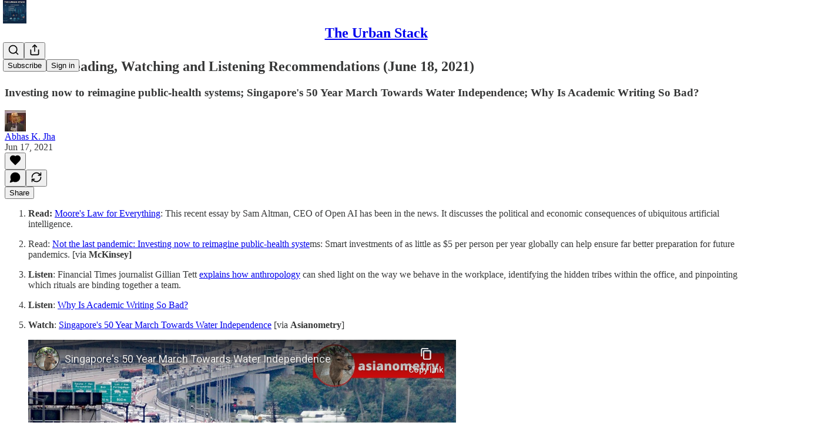

--- FILE ---
content_type: text/html; charset=utf-8
request_url: https://www.youtube-nocookie.com/embed/RCova_p72Ck?rel=0&autoplay=0&showinfo=0&enablejsapi=0
body_size: 46192
content:
<!DOCTYPE html><html lang="en" dir="ltr" data-cast-api-enabled="true"><head><meta name="viewport" content="width=device-width, initial-scale=1"><script nonce="lhMsb2CWZa26LTO3YEYuEQ">if ('undefined' == typeof Symbol || 'undefined' == typeof Symbol.iterator) {delete Array.prototype.entries;}</script><style name="www-roboto" nonce="MRfM03cVENm3or_49sdcTg">@font-face{font-family:'Roboto';font-style:normal;font-weight:400;font-stretch:100%;src:url(//fonts.gstatic.com/s/roboto/v48/KFO7CnqEu92Fr1ME7kSn66aGLdTylUAMa3GUBHMdazTgWw.woff2)format('woff2');unicode-range:U+0460-052F,U+1C80-1C8A,U+20B4,U+2DE0-2DFF,U+A640-A69F,U+FE2E-FE2F;}@font-face{font-family:'Roboto';font-style:normal;font-weight:400;font-stretch:100%;src:url(//fonts.gstatic.com/s/roboto/v48/KFO7CnqEu92Fr1ME7kSn66aGLdTylUAMa3iUBHMdazTgWw.woff2)format('woff2');unicode-range:U+0301,U+0400-045F,U+0490-0491,U+04B0-04B1,U+2116;}@font-face{font-family:'Roboto';font-style:normal;font-weight:400;font-stretch:100%;src:url(//fonts.gstatic.com/s/roboto/v48/KFO7CnqEu92Fr1ME7kSn66aGLdTylUAMa3CUBHMdazTgWw.woff2)format('woff2');unicode-range:U+1F00-1FFF;}@font-face{font-family:'Roboto';font-style:normal;font-weight:400;font-stretch:100%;src:url(//fonts.gstatic.com/s/roboto/v48/KFO7CnqEu92Fr1ME7kSn66aGLdTylUAMa3-UBHMdazTgWw.woff2)format('woff2');unicode-range:U+0370-0377,U+037A-037F,U+0384-038A,U+038C,U+038E-03A1,U+03A3-03FF;}@font-face{font-family:'Roboto';font-style:normal;font-weight:400;font-stretch:100%;src:url(//fonts.gstatic.com/s/roboto/v48/KFO7CnqEu92Fr1ME7kSn66aGLdTylUAMawCUBHMdazTgWw.woff2)format('woff2');unicode-range:U+0302-0303,U+0305,U+0307-0308,U+0310,U+0312,U+0315,U+031A,U+0326-0327,U+032C,U+032F-0330,U+0332-0333,U+0338,U+033A,U+0346,U+034D,U+0391-03A1,U+03A3-03A9,U+03B1-03C9,U+03D1,U+03D5-03D6,U+03F0-03F1,U+03F4-03F5,U+2016-2017,U+2034-2038,U+203C,U+2040,U+2043,U+2047,U+2050,U+2057,U+205F,U+2070-2071,U+2074-208E,U+2090-209C,U+20D0-20DC,U+20E1,U+20E5-20EF,U+2100-2112,U+2114-2115,U+2117-2121,U+2123-214F,U+2190,U+2192,U+2194-21AE,U+21B0-21E5,U+21F1-21F2,U+21F4-2211,U+2213-2214,U+2216-22FF,U+2308-230B,U+2310,U+2319,U+231C-2321,U+2336-237A,U+237C,U+2395,U+239B-23B7,U+23D0,U+23DC-23E1,U+2474-2475,U+25AF,U+25B3,U+25B7,U+25BD,U+25C1,U+25CA,U+25CC,U+25FB,U+266D-266F,U+27C0-27FF,U+2900-2AFF,U+2B0E-2B11,U+2B30-2B4C,U+2BFE,U+3030,U+FF5B,U+FF5D,U+1D400-1D7FF,U+1EE00-1EEFF;}@font-face{font-family:'Roboto';font-style:normal;font-weight:400;font-stretch:100%;src:url(//fonts.gstatic.com/s/roboto/v48/KFO7CnqEu92Fr1ME7kSn66aGLdTylUAMaxKUBHMdazTgWw.woff2)format('woff2');unicode-range:U+0001-000C,U+000E-001F,U+007F-009F,U+20DD-20E0,U+20E2-20E4,U+2150-218F,U+2190,U+2192,U+2194-2199,U+21AF,U+21E6-21F0,U+21F3,U+2218-2219,U+2299,U+22C4-22C6,U+2300-243F,U+2440-244A,U+2460-24FF,U+25A0-27BF,U+2800-28FF,U+2921-2922,U+2981,U+29BF,U+29EB,U+2B00-2BFF,U+4DC0-4DFF,U+FFF9-FFFB,U+10140-1018E,U+10190-1019C,U+101A0,U+101D0-101FD,U+102E0-102FB,U+10E60-10E7E,U+1D2C0-1D2D3,U+1D2E0-1D37F,U+1F000-1F0FF,U+1F100-1F1AD,U+1F1E6-1F1FF,U+1F30D-1F30F,U+1F315,U+1F31C,U+1F31E,U+1F320-1F32C,U+1F336,U+1F378,U+1F37D,U+1F382,U+1F393-1F39F,U+1F3A7-1F3A8,U+1F3AC-1F3AF,U+1F3C2,U+1F3C4-1F3C6,U+1F3CA-1F3CE,U+1F3D4-1F3E0,U+1F3ED,U+1F3F1-1F3F3,U+1F3F5-1F3F7,U+1F408,U+1F415,U+1F41F,U+1F426,U+1F43F,U+1F441-1F442,U+1F444,U+1F446-1F449,U+1F44C-1F44E,U+1F453,U+1F46A,U+1F47D,U+1F4A3,U+1F4B0,U+1F4B3,U+1F4B9,U+1F4BB,U+1F4BF,U+1F4C8-1F4CB,U+1F4D6,U+1F4DA,U+1F4DF,U+1F4E3-1F4E6,U+1F4EA-1F4ED,U+1F4F7,U+1F4F9-1F4FB,U+1F4FD-1F4FE,U+1F503,U+1F507-1F50B,U+1F50D,U+1F512-1F513,U+1F53E-1F54A,U+1F54F-1F5FA,U+1F610,U+1F650-1F67F,U+1F687,U+1F68D,U+1F691,U+1F694,U+1F698,U+1F6AD,U+1F6B2,U+1F6B9-1F6BA,U+1F6BC,U+1F6C6-1F6CF,U+1F6D3-1F6D7,U+1F6E0-1F6EA,U+1F6F0-1F6F3,U+1F6F7-1F6FC,U+1F700-1F7FF,U+1F800-1F80B,U+1F810-1F847,U+1F850-1F859,U+1F860-1F887,U+1F890-1F8AD,U+1F8B0-1F8BB,U+1F8C0-1F8C1,U+1F900-1F90B,U+1F93B,U+1F946,U+1F984,U+1F996,U+1F9E9,U+1FA00-1FA6F,U+1FA70-1FA7C,U+1FA80-1FA89,U+1FA8F-1FAC6,U+1FACE-1FADC,U+1FADF-1FAE9,U+1FAF0-1FAF8,U+1FB00-1FBFF;}@font-face{font-family:'Roboto';font-style:normal;font-weight:400;font-stretch:100%;src:url(//fonts.gstatic.com/s/roboto/v48/KFO7CnqEu92Fr1ME7kSn66aGLdTylUAMa3OUBHMdazTgWw.woff2)format('woff2');unicode-range:U+0102-0103,U+0110-0111,U+0128-0129,U+0168-0169,U+01A0-01A1,U+01AF-01B0,U+0300-0301,U+0303-0304,U+0308-0309,U+0323,U+0329,U+1EA0-1EF9,U+20AB;}@font-face{font-family:'Roboto';font-style:normal;font-weight:400;font-stretch:100%;src:url(//fonts.gstatic.com/s/roboto/v48/KFO7CnqEu92Fr1ME7kSn66aGLdTylUAMa3KUBHMdazTgWw.woff2)format('woff2');unicode-range:U+0100-02BA,U+02BD-02C5,U+02C7-02CC,U+02CE-02D7,U+02DD-02FF,U+0304,U+0308,U+0329,U+1D00-1DBF,U+1E00-1E9F,U+1EF2-1EFF,U+2020,U+20A0-20AB,U+20AD-20C0,U+2113,U+2C60-2C7F,U+A720-A7FF;}@font-face{font-family:'Roboto';font-style:normal;font-weight:400;font-stretch:100%;src:url(//fonts.gstatic.com/s/roboto/v48/KFO7CnqEu92Fr1ME7kSn66aGLdTylUAMa3yUBHMdazQ.woff2)format('woff2');unicode-range:U+0000-00FF,U+0131,U+0152-0153,U+02BB-02BC,U+02C6,U+02DA,U+02DC,U+0304,U+0308,U+0329,U+2000-206F,U+20AC,U+2122,U+2191,U+2193,U+2212,U+2215,U+FEFF,U+FFFD;}@font-face{font-family:'Roboto';font-style:normal;font-weight:500;font-stretch:100%;src:url(//fonts.gstatic.com/s/roboto/v48/KFO7CnqEu92Fr1ME7kSn66aGLdTylUAMa3GUBHMdazTgWw.woff2)format('woff2');unicode-range:U+0460-052F,U+1C80-1C8A,U+20B4,U+2DE0-2DFF,U+A640-A69F,U+FE2E-FE2F;}@font-face{font-family:'Roboto';font-style:normal;font-weight:500;font-stretch:100%;src:url(//fonts.gstatic.com/s/roboto/v48/KFO7CnqEu92Fr1ME7kSn66aGLdTylUAMa3iUBHMdazTgWw.woff2)format('woff2');unicode-range:U+0301,U+0400-045F,U+0490-0491,U+04B0-04B1,U+2116;}@font-face{font-family:'Roboto';font-style:normal;font-weight:500;font-stretch:100%;src:url(//fonts.gstatic.com/s/roboto/v48/KFO7CnqEu92Fr1ME7kSn66aGLdTylUAMa3CUBHMdazTgWw.woff2)format('woff2');unicode-range:U+1F00-1FFF;}@font-face{font-family:'Roboto';font-style:normal;font-weight:500;font-stretch:100%;src:url(//fonts.gstatic.com/s/roboto/v48/KFO7CnqEu92Fr1ME7kSn66aGLdTylUAMa3-UBHMdazTgWw.woff2)format('woff2');unicode-range:U+0370-0377,U+037A-037F,U+0384-038A,U+038C,U+038E-03A1,U+03A3-03FF;}@font-face{font-family:'Roboto';font-style:normal;font-weight:500;font-stretch:100%;src:url(//fonts.gstatic.com/s/roboto/v48/KFO7CnqEu92Fr1ME7kSn66aGLdTylUAMawCUBHMdazTgWw.woff2)format('woff2');unicode-range:U+0302-0303,U+0305,U+0307-0308,U+0310,U+0312,U+0315,U+031A,U+0326-0327,U+032C,U+032F-0330,U+0332-0333,U+0338,U+033A,U+0346,U+034D,U+0391-03A1,U+03A3-03A9,U+03B1-03C9,U+03D1,U+03D5-03D6,U+03F0-03F1,U+03F4-03F5,U+2016-2017,U+2034-2038,U+203C,U+2040,U+2043,U+2047,U+2050,U+2057,U+205F,U+2070-2071,U+2074-208E,U+2090-209C,U+20D0-20DC,U+20E1,U+20E5-20EF,U+2100-2112,U+2114-2115,U+2117-2121,U+2123-214F,U+2190,U+2192,U+2194-21AE,U+21B0-21E5,U+21F1-21F2,U+21F4-2211,U+2213-2214,U+2216-22FF,U+2308-230B,U+2310,U+2319,U+231C-2321,U+2336-237A,U+237C,U+2395,U+239B-23B7,U+23D0,U+23DC-23E1,U+2474-2475,U+25AF,U+25B3,U+25B7,U+25BD,U+25C1,U+25CA,U+25CC,U+25FB,U+266D-266F,U+27C0-27FF,U+2900-2AFF,U+2B0E-2B11,U+2B30-2B4C,U+2BFE,U+3030,U+FF5B,U+FF5D,U+1D400-1D7FF,U+1EE00-1EEFF;}@font-face{font-family:'Roboto';font-style:normal;font-weight:500;font-stretch:100%;src:url(//fonts.gstatic.com/s/roboto/v48/KFO7CnqEu92Fr1ME7kSn66aGLdTylUAMaxKUBHMdazTgWw.woff2)format('woff2');unicode-range:U+0001-000C,U+000E-001F,U+007F-009F,U+20DD-20E0,U+20E2-20E4,U+2150-218F,U+2190,U+2192,U+2194-2199,U+21AF,U+21E6-21F0,U+21F3,U+2218-2219,U+2299,U+22C4-22C6,U+2300-243F,U+2440-244A,U+2460-24FF,U+25A0-27BF,U+2800-28FF,U+2921-2922,U+2981,U+29BF,U+29EB,U+2B00-2BFF,U+4DC0-4DFF,U+FFF9-FFFB,U+10140-1018E,U+10190-1019C,U+101A0,U+101D0-101FD,U+102E0-102FB,U+10E60-10E7E,U+1D2C0-1D2D3,U+1D2E0-1D37F,U+1F000-1F0FF,U+1F100-1F1AD,U+1F1E6-1F1FF,U+1F30D-1F30F,U+1F315,U+1F31C,U+1F31E,U+1F320-1F32C,U+1F336,U+1F378,U+1F37D,U+1F382,U+1F393-1F39F,U+1F3A7-1F3A8,U+1F3AC-1F3AF,U+1F3C2,U+1F3C4-1F3C6,U+1F3CA-1F3CE,U+1F3D4-1F3E0,U+1F3ED,U+1F3F1-1F3F3,U+1F3F5-1F3F7,U+1F408,U+1F415,U+1F41F,U+1F426,U+1F43F,U+1F441-1F442,U+1F444,U+1F446-1F449,U+1F44C-1F44E,U+1F453,U+1F46A,U+1F47D,U+1F4A3,U+1F4B0,U+1F4B3,U+1F4B9,U+1F4BB,U+1F4BF,U+1F4C8-1F4CB,U+1F4D6,U+1F4DA,U+1F4DF,U+1F4E3-1F4E6,U+1F4EA-1F4ED,U+1F4F7,U+1F4F9-1F4FB,U+1F4FD-1F4FE,U+1F503,U+1F507-1F50B,U+1F50D,U+1F512-1F513,U+1F53E-1F54A,U+1F54F-1F5FA,U+1F610,U+1F650-1F67F,U+1F687,U+1F68D,U+1F691,U+1F694,U+1F698,U+1F6AD,U+1F6B2,U+1F6B9-1F6BA,U+1F6BC,U+1F6C6-1F6CF,U+1F6D3-1F6D7,U+1F6E0-1F6EA,U+1F6F0-1F6F3,U+1F6F7-1F6FC,U+1F700-1F7FF,U+1F800-1F80B,U+1F810-1F847,U+1F850-1F859,U+1F860-1F887,U+1F890-1F8AD,U+1F8B0-1F8BB,U+1F8C0-1F8C1,U+1F900-1F90B,U+1F93B,U+1F946,U+1F984,U+1F996,U+1F9E9,U+1FA00-1FA6F,U+1FA70-1FA7C,U+1FA80-1FA89,U+1FA8F-1FAC6,U+1FACE-1FADC,U+1FADF-1FAE9,U+1FAF0-1FAF8,U+1FB00-1FBFF;}@font-face{font-family:'Roboto';font-style:normal;font-weight:500;font-stretch:100%;src:url(//fonts.gstatic.com/s/roboto/v48/KFO7CnqEu92Fr1ME7kSn66aGLdTylUAMa3OUBHMdazTgWw.woff2)format('woff2');unicode-range:U+0102-0103,U+0110-0111,U+0128-0129,U+0168-0169,U+01A0-01A1,U+01AF-01B0,U+0300-0301,U+0303-0304,U+0308-0309,U+0323,U+0329,U+1EA0-1EF9,U+20AB;}@font-face{font-family:'Roboto';font-style:normal;font-weight:500;font-stretch:100%;src:url(//fonts.gstatic.com/s/roboto/v48/KFO7CnqEu92Fr1ME7kSn66aGLdTylUAMa3KUBHMdazTgWw.woff2)format('woff2');unicode-range:U+0100-02BA,U+02BD-02C5,U+02C7-02CC,U+02CE-02D7,U+02DD-02FF,U+0304,U+0308,U+0329,U+1D00-1DBF,U+1E00-1E9F,U+1EF2-1EFF,U+2020,U+20A0-20AB,U+20AD-20C0,U+2113,U+2C60-2C7F,U+A720-A7FF;}@font-face{font-family:'Roboto';font-style:normal;font-weight:500;font-stretch:100%;src:url(//fonts.gstatic.com/s/roboto/v48/KFO7CnqEu92Fr1ME7kSn66aGLdTylUAMa3yUBHMdazQ.woff2)format('woff2');unicode-range:U+0000-00FF,U+0131,U+0152-0153,U+02BB-02BC,U+02C6,U+02DA,U+02DC,U+0304,U+0308,U+0329,U+2000-206F,U+20AC,U+2122,U+2191,U+2193,U+2212,U+2215,U+FEFF,U+FFFD;}</style><script name="www-roboto" nonce="lhMsb2CWZa26LTO3YEYuEQ">if (document.fonts && document.fonts.load) {document.fonts.load("400 10pt Roboto", "E"); document.fonts.load("500 10pt Roboto", "E");}</script><link rel="stylesheet" href="/s/player/c9168c90/www-player.css" name="www-player" nonce="MRfM03cVENm3or_49sdcTg"><style nonce="MRfM03cVENm3or_49sdcTg">html {overflow: hidden;}body {font: 12px Roboto, Arial, sans-serif; background-color: #000; color: #fff; height: 100%; width: 100%; overflow: hidden; position: absolute; margin: 0; padding: 0;}#player {width: 100%; height: 100%;}h1 {text-align: center; color: #fff;}h3 {margin-top: 6px; margin-bottom: 3px;}.player-unavailable {position: absolute; top: 0; left: 0; right: 0; bottom: 0; padding: 25px; font-size: 13px; background: url(/img/meh7.png) 50% 65% no-repeat;}.player-unavailable .message {text-align: left; margin: 0 -5px 15px; padding: 0 5px 14px; border-bottom: 1px solid #888; font-size: 19px; font-weight: normal;}.player-unavailable a {color: #167ac6; text-decoration: none;}</style><script nonce="lhMsb2CWZa26LTO3YEYuEQ">var ytcsi={gt:function(n){n=(n||"")+"data_";return ytcsi[n]||(ytcsi[n]={tick:{},info:{},gel:{preLoggedGelInfos:[]}})},now:window.performance&&window.performance.timing&&window.performance.now&&window.performance.timing.navigationStart?function(){return window.performance.timing.navigationStart+window.performance.now()}:function(){return(new Date).getTime()},tick:function(l,t,n){var ticks=ytcsi.gt(n).tick;var v=t||ytcsi.now();if(ticks[l]){ticks["_"+l]=ticks["_"+l]||[ticks[l]];ticks["_"+l].push(v)}ticks[l]=
v},info:function(k,v,n){ytcsi.gt(n).info[k]=v},infoGel:function(p,n){ytcsi.gt(n).gel.preLoggedGelInfos.push(p)},setStart:function(t,n){ytcsi.tick("_start",t,n)}};
(function(w,d){function isGecko(){if(!w.navigator)return false;try{if(w.navigator.userAgentData&&w.navigator.userAgentData.brands&&w.navigator.userAgentData.brands.length){var brands=w.navigator.userAgentData.brands;var i=0;for(;i<brands.length;i++)if(brands[i]&&brands[i].brand==="Firefox")return true;return false}}catch(e){setTimeout(function(){throw e;})}if(!w.navigator.userAgent)return false;var ua=w.navigator.userAgent;return ua.indexOf("Gecko")>0&&ua.toLowerCase().indexOf("webkit")<0&&ua.indexOf("Edge")<
0&&ua.indexOf("Trident")<0&&ua.indexOf("MSIE")<0}ytcsi.setStart(w.performance?w.performance.timing.responseStart:null);var isPrerender=(d.visibilityState||d.webkitVisibilityState)=="prerender";var vName=!d.visibilityState&&d.webkitVisibilityState?"webkitvisibilitychange":"visibilitychange";if(isPrerender){var startTick=function(){ytcsi.setStart();d.removeEventListener(vName,startTick)};d.addEventListener(vName,startTick,false)}if(d.addEventListener)d.addEventListener(vName,function(){ytcsi.tick("vc")},
false);if(isGecko()){var isHidden=(d.visibilityState||d.webkitVisibilityState)=="hidden";if(isHidden)ytcsi.tick("vc")}var slt=function(el,t){setTimeout(function(){var n=ytcsi.now();el.loadTime=n;if(el.slt)el.slt()},t)};w.__ytRIL=function(el){if(!el.getAttribute("data-thumb"))if(w.requestAnimationFrame)w.requestAnimationFrame(function(){slt(el,0)});else slt(el,16)}})(window,document);
</script><script nonce="lhMsb2CWZa26LTO3YEYuEQ">var ytcfg={d:function(){return window.yt&&yt.config_||ytcfg.data_||(ytcfg.data_={})},get:function(k,o){return k in ytcfg.d()?ytcfg.d()[k]:o},set:function(){var a=arguments;if(a.length>1)ytcfg.d()[a[0]]=a[1];else{var k;for(k in a[0])ytcfg.d()[k]=a[0][k]}}};
ytcfg.set({"CLIENT_CANARY_STATE":"none","DEVICE":"cbr\u003dChrome\u0026cbrand\u003dapple\u0026cbrver\u003d131.0.0.0\u0026ceng\u003dWebKit\u0026cengver\u003d537.36\u0026cos\u003dMacintosh\u0026cosver\u003d10_15_7\u0026cplatform\u003dDESKTOP","EVENT_ID":"n9B1afTJIpytlu8P2KamiQg","EXPERIMENT_FLAGS":{"ab_det_apm":true,"ab_det_el_h":true,"ab_det_em_inj":true,"ab_l_sig_st":true,"ab_l_sig_st_e":true,"action_companion_center_align_description":true,"allow_skip_networkless":true,"always_send_and_write":true,"att_web_record_metrics":true,"attmusi":true,"c3_enable_button_impression_logging":true,"c3_watch_page_component":true,"cancel_pending_navs":true,"clean_up_manual_attribution_header":true,"config_age_report_killswitch":true,"cow_optimize_idom_compat":true,"csi_on_gel":true,"delhi_mweb_colorful_sd":true,"delhi_mweb_colorful_sd_v2":true,"deprecate_pair_servlet_enabled":true,"desktop_sparkles_light_cta_button":true,"disable_cached_masthead_data":true,"disable_child_node_auto_formatted_strings":true,"disable_log_to_visitor_layer":true,"disable_pacf_logging_for_memory_limited_tv":true,"embeds_enable_eid_enforcement_for_youtube":true,"embeds_enable_info_panel_dismissal":true,"embeds_enable_pfp_always_unbranded":true,"embeds_muted_autoplay_sound_fix":true,"embeds_serve_es6_client":true,"embeds_web_nwl_disable_nocookie":true,"embeds_web_updated_shorts_definition_fix":true,"enable_active_view_display_ad_renderer_web_home":true,"enable_ad_disclosure_banner_a11y_fix":true,"enable_client_sli_logging":true,"enable_client_streamz_web":true,"enable_client_ve_spec":true,"enable_cloud_save_error_popup_after_retry":true,"enable_dai_sdf_h5_preroll":true,"enable_datasync_id_header_in_web_vss_pings":true,"enable_default_mono_cta_migration_web_client":true,"enable_docked_chat_messages":true,"enable_drop_shadow_experiment":true,"enable_entity_store_from_dependency_injection":true,"enable_inline_muted_playback_on_web_search":true,"enable_inline_muted_playback_on_web_search_for_vdc":true,"enable_inline_muted_playback_on_web_search_for_vdcb":true,"enable_is_mini_app_page_active_bugfix":true,"enable_logging_first_user_action_after_game_ready":true,"enable_ltc_param_fetch_from_innertube":true,"enable_masthead_mweb_padding_fix":true,"enable_menu_renderer_button_in_mweb_hclr":true,"enable_mini_app_command_handler_mweb_fix":true,"enable_mini_guide_downloads_item":true,"enable_mixed_direction_formatted_strings":true,"enable_mweb_new_caption_language_picker":true,"enable_names_handles_account_switcher":true,"enable_network_request_logging_on_game_events":true,"enable_new_paid_product_placement":true,"enable_open_in_new_tab_icon_for_short_dr_for_desktop_search":true,"enable_open_yt_content":true,"enable_origin_query_parameter_bugfix":true,"enable_pause_ads_on_ytv_html5":true,"enable_payments_purchase_manager":true,"enable_pdp_icon_prefetch":true,"enable_pl_r_si_fa":true,"enable_place_pivot_url":true,"enable_pv_screen_modern_text":true,"enable_removing_navbar_title_on_hashtag_page_mweb":true,"enable_rta_manager":true,"enable_sdf_companion_h5":true,"enable_sdf_dai_h5_midroll":true,"enable_sdf_h5_endemic_mid_post_roll":true,"enable_sdf_on_h5_unplugged_vod_midroll":true,"enable_sdf_shorts_player_bytes_h5":true,"enable_sending_unwrapped_game_audio_as_serialized_metadata":true,"enable_sfv_effect_pivot_url":true,"enable_shorts_new_carousel":true,"enable_skip_ad_guidance_prompt":true,"enable_skippable_ads_for_unplugged_ad_pod":true,"enable_smearing_expansion_dai":true,"enable_time_out_messages":true,"enable_timeline_view_modern_transcript_fe":true,"enable_video_display_compact_button_group_for_desktop_search":true,"enable_web_delhi_icons":true,"enable_web_home_top_landscape_image_layout_level_click":true,"enable_web_tiered_gel":true,"enable_window_constrained_buy_flow_dialog":true,"enable_wiz_queue_effect_and_on_init_initial_runs":true,"enable_ypc_spinners":true,"enable_yt_ata_iframe_authuser":true,"export_networkless_options":true,"export_player_version_to_ytconfig":true,"fill_single_video_with_notify_to_lasr":true,"fix_ad_miniplayer_controls_rendering":true,"fix_ads_tracking_for_swf_config_deprecation_mweb":true,"h5_companion_enable_adcpn_macro_substitution_for_click_pings":true,"h5_inplayer_enable_adcpn_macro_substitution_for_click_pings":true,"h5_reset_cache_and_filter_before_update_masthead":true,"hide_channel_creation_title_for_mweb":true,"high_ccv_client_side_caching_h5":true,"html5_log_trigger_events_with_debug_data":true,"html5_ssdai_enable_media_end_cue_range":true,"il_attach_cache_limit":true,"il_use_view_model_logging_context":true,"is_browser_support_for_webcam_streaming":true,"json_condensed_response":true,"kev_adb_pg":true,"kevlar_gel_error_routing":true,"kevlar_watch_cinematics":true,"live_chat_enable_controller_extraction":true,"live_chat_enable_rta_manager":true,"log_click_with_layer_from_element_in_command_handler":true,"mdx_enable_privacy_disclosure_ui":true,"mdx_load_cast_api_bootstrap_script":true,"medium_progress_bar_modification":true,"migrate_remaining_web_ad_badges_to_innertube":true,"mobile_account_menu_refresh":true,"mweb_account_linking_noapp":true,"mweb_after_render_to_scheduler":true,"mweb_allow_modern_search_suggest_behavior":true,"mweb_animated_actions":true,"mweb_app_upsell_button_direct_to_app":true,"mweb_c3_enable_adaptive_signals":true,"mweb_c3_library_page_enable_recent_shelf":true,"mweb_c3_remove_web_navigation_endpoint_data":true,"mweb_c3_use_canonical_from_player_response":true,"mweb_cinematic_watch":true,"mweb_command_handler":true,"mweb_delay_watch_initial_data":true,"mweb_disable_searchbar_scroll":true,"mweb_enable_fine_scrubbing_for_recs":true,"mweb_enable_keto_batch_player_fullscreen":true,"mweb_enable_keto_batch_player_progress_bar":true,"mweb_enable_keto_batch_player_tooltips":true,"mweb_enable_lockup_view_model_for_ucp":true,"mweb_enable_mix_panel_title_metadata":true,"mweb_enable_more_drawer":true,"mweb_enable_optional_fullscreen_landscape_locking":true,"mweb_enable_overlay_touch_manager":true,"mweb_enable_premium_carve_out_fix":true,"mweb_enable_refresh_detection":true,"mweb_enable_search_imp":true,"mweb_enable_shorts_pivot_button":true,"mweb_enable_shorts_video_preload":true,"mweb_enable_skippables_on_jio_phone":true,"mweb_enable_two_line_title_on_shorts":true,"mweb_enable_varispeed_controller":true,"mweb_enable_watch_feed_infinite_scroll":true,"mweb_enable_wrapped_unplugged_pause_membership_dialog_renderer":true,"mweb_fix_monitor_visibility_after_render":true,"mweb_force_ios_fallback_to_native_control":true,"mweb_fp_auto_fullscreen":true,"mweb_fullscreen_controls":true,"mweb_fullscreen_controls_action_buttons":true,"mweb_fullscreen_watch_system":true,"mweb_home_reactive_shorts":true,"mweb_innertube_search_command":true,"mweb_lang_in_html":true,"mweb_like_button_synced_with_entities":true,"mweb_logo_use_home_page_ve":true,"mweb_native_control_in_faux_fullscreen_shared":true,"mweb_player_control_on_hover":true,"mweb_player_delhi_dtts":true,"mweb_player_settings_use_bottom_sheet":true,"mweb_player_show_previous_next_buttons_in_playlist":true,"mweb_player_skip_no_op_state_changes":true,"mweb_player_user_select_none":true,"mweb_playlist_engagement_panel":true,"mweb_progress_bar_seek_on_mouse_click":true,"mweb_pull_2_full":true,"mweb_pull_2_full_enable_touch_handlers":true,"mweb_schedule_warm_watch_response":true,"mweb_searchbox_legacy_navigation":true,"mweb_see_fewer_shorts":true,"mweb_shorts_comments_panel_id_change":true,"mweb_shorts_early_continuation":true,"mweb_show_ios_smart_banner":true,"mweb_show_sign_in_button_from_header":true,"mweb_use_server_url_on_startup":true,"mweb_watch_captions_enable_auto_translate":true,"mweb_watch_captions_set_default_size":true,"mweb_watch_stop_scheduler_on_player_response":true,"mweb_watchfeed_big_thumbnails":true,"mweb_yt_searchbox":true,"networkless_logging":true,"no_client_ve_attach_unless_shown":true,"pageid_as_header_web":true,"playback_settings_use_switch_menu":true,"player_controls_autonav_fix":true,"player_controls_skip_double_signal_update":true,"polymer_bad_build_labels":true,"polymer_verifiy_app_state":true,"qoe_send_and_write":true,"remove_chevron_from_ad_disclosure_banner_h5":true,"remove_masthead_channel_banner_on_refresh":true,"remove_slot_id_exited_trigger_for_dai_in_player_slot_expire":true,"replace_client_url_parsing_with_server_signal":true,"service_worker_enabled":true,"service_worker_push_enabled":true,"service_worker_push_home_page_prompt":true,"service_worker_push_watch_page_prompt":true,"shell_load_gcf":true,"shorten_initial_gel_batch_timeout":true,"should_use_yt_voice_endpoint_in_kaios":true,"smarter_ve_dedupping":true,"speedmaster_no_seek":true,"stop_handling_click_for_non_rendering_overlay_layout":true,"suppress_error_204_logging":true,"synced_panel_scrolling_controller":true,"use_event_time_ms_header":true,"use_fifo_for_networkless":true,"use_request_time_ms_header":true,"use_session_based_sampling":true,"use_thumbnail_overlay_time_status_renderer_for_live_badge":true,"vss_final_ping_send_and_write":true,"vss_playback_use_send_and_write":true,"web_adaptive_repeat_ase":true,"web_always_load_chat_support":true,"web_animated_like":true,"web_api_url":true,"web_attributed_string_deep_equal_bugfix":true,"web_autonav_allow_off_by_default":true,"web_button_vm_refactor_disabled":true,"web_c3_log_app_init_finish":true,"web_csi_action_sampling_enabled":true,"web_dedupe_ve_grafting":true,"web_disable_backdrop_filter":true,"web_enable_ab_rsp_cl":true,"web_enable_course_icon_update":true,"web_enable_error_204":true,"web_fix_segmented_like_dislike_undefined":true,"web_gcf_hashes_innertube":true,"web_gel_timeout_cap":true,"web_metadata_carousel_elref_bugfix":true,"web_parent_target_for_sheets":true,"web_persist_server_autonav_state_on_client":true,"web_playback_associated_log_ctt":true,"web_playback_associated_ve":true,"web_prefetch_preload_video":true,"web_progress_bar_draggable":true,"web_resizable_advertiser_banner_on_masthead_safari_fix":true,"web_shorts_just_watched_on_channel_and_pivot_study":true,"web_shorts_just_watched_overlay":true,"web_update_panel_visibility_logging_fix":true,"web_video_attribute_view_model_a11y_fix":true,"web_watch_controls_state_signals":true,"web_wiz_attributed_string":true,"webfe_mweb_watch_microdata":true,"webfe_watch_shorts_canonical_url_fix":true,"webpo_exit_on_net_err":true,"wiz_diff_overwritable":true,"woffle_used_state_report":true,"wpo_gel_strz":true,"H5_async_logging_delay_ms":30000.0,"attention_logging_scroll_throttle":500.0,"autoplay_pause_by_lact_sampling_fraction":0.0,"cinematic_watch_effect_opacity":0.4,"log_window_onerror_fraction":0.1,"speedmaster_playback_rate":2.0,"tv_pacf_logging_sample_rate":0.01,"web_attention_logging_scroll_throttle":500.0,"web_load_prediction_threshold":0.1,"web_navigation_prediction_threshold":0.1,"web_pbj_log_warning_rate":0.0,"web_system_health_fraction":0.01,"ytidb_transaction_ended_event_rate_limit":0.02,"active_time_update_interval_ms":10000,"att_init_delay":500,"autoplay_pause_by_lact_sec":0,"botguard_async_snapshot_timeout_ms":3000,"check_navigator_accuracy_timeout_ms":0,"cinematic_watch_css_filter_blur_strength":40,"cinematic_watch_fade_out_duration":500,"close_webview_delay_ms":100,"cloud_save_game_data_rate_limit_ms":3000,"compression_disable_point":10,"custom_active_view_tos_timeout_ms":3600000,"embeds_widget_poll_interval_ms":0,"gel_min_batch_size":3,"gel_queue_timeout_max_ms":60000,"get_async_timeout_ms":60000,"hide_cta_for_home_web_video_ads_animate_in_time":2,"html5_byterate_soft_cap":0,"initial_gel_batch_timeout":2000,"max_body_size_to_compress":500000,"max_prefetch_window_sec_for_livestream_optimization":10,"min_prefetch_offset_sec_for_livestream_optimization":20,"mini_app_container_iframe_src_update_delay_ms":0,"multiple_preview_news_duration_time":11000,"mweb_c3_toast_duration_ms":5000,"mweb_deep_link_fallback_timeout_ms":10000,"mweb_delay_response_received_actions":100,"mweb_fp_dpad_rate_limit_ms":0,"mweb_fp_dpad_watch_title_clamp_lines":0,"mweb_history_manager_cache_size":100,"mweb_ios_fullscreen_playback_transition_delay_ms":500,"mweb_ios_fullscreen_system_pause_epilson_ms":0,"mweb_override_response_store_expiration_ms":0,"mweb_shorts_early_continuation_trigger_threshold":4,"mweb_w2w_max_age_seconds":0,"mweb_watch_captions_default_size":2,"neon_dark_launch_gradient_count":0,"network_polling_interval":30000,"play_click_interval_ms":30000,"play_ping_interval_ms":10000,"prefetch_comments_ms_after_video":0,"send_config_hash_timer":0,"service_worker_push_logged_out_prompt_watches":-1,"service_worker_push_prompt_cap":-1,"service_worker_push_prompt_delay_microseconds":3888000000000,"slow_compressions_before_abandon_count":4,"speedmaster_cancellation_movement_dp":10,"speedmaster_touch_activation_ms":500,"web_attention_logging_throttle":500,"web_foreground_heartbeat_interval_ms":28000,"web_gel_debounce_ms":10000,"web_logging_max_batch":100,"web_max_tracing_events":50,"web_tracing_session_replay":0,"wil_icon_max_concurrent_fetches":9999,"ytidb_remake_db_retries":3,"ytidb_reopen_db_retries":3,"WebClientReleaseProcessCritical__youtube_embeds_client_version_override":"","WebClientReleaseProcessCritical__youtube_embeds_web_client_version_override":"","WebClientReleaseProcessCritical__youtube_mweb_client_version_override":"","debug_forced_internalcountrycode":"","embeds_web_synth_ch_headers_banned_urls_regex":"","enable_web_media_service":"DISABLED","il_payload_scraping":"","live_chat_unicode_emoji_json_url":"https://www.gstatic.com/youtube/img/emojis/emojis-svg-9.json","mweb_deep_link_feature_tag_suffix":"11268432","mweb_enable_shorts_innertube_player_prefetch_trigger":"NONE","mweb_fp_dpad":"home,search,browse,channel,create_channel,experiments,settings,trending,oops,404,paid_memberships,sponsorship,premium,shorts","mweb_fp_dpad_linear_navigation":"","mweb_fp_dpad_linear_navigation_visitor":"","mweb_fp_dpad_visitor":"","mweb_preload_video_by_player_vars":"","place_pivot_triggering_container_alternate":"","place_pivot_triggering_counterfactual_container_alternate":"","service_worker_push_force_notification_prompt_tag":"1","service_worker_scope":"/","suggest_exp_str":"","web_client_version_override":"","kevlar_command_handler_command_banlist":[],"mini_app_ids_without_game_ready":["UgkxHHtsak1SC8mRGHMZewc4HzeAY3yhPPmJ","Ugkx7OgzFqE6z_5Mtf4YsotGfQNII1DF_RBm"],"web_op_signal_type_banlist":[],"web_tracing_enabled_spans":["event","command"]},"GAPI_HINT_PARAMS":"m;/_/scs/abc-static/_/js/k\u003dgapi.gapi.en.FZb77tO2YW4.O/d\u003d1/rs\u003dAHpOoo8lqavmo6ayfVxZovyDiP6g3TOVSQ/m\u003d__features__","GAPI_HOST":"https://apis.google.com","GAPI_LOCALE":"en_US","GL":"US","HL":"en","HTML_DIR":"ltr","HTML_LANG":"en","INNERTUBE_API_KEY":"AIzaSyAO_FJ2SlqU8Q4STEHLGCilw_Y9_11qcW8","INNERTUBE_API_VERSION":"v1","INNERTUBE_CLIENT_NAME":"WEB_EMBEDDED_PLAYER","INNERTUBE_CLIENT_VERSION":"1.20260122.10.00","INNERTUBE_CONTEXT":{"client":{"hl":"en","gl":"US","remoteHost":"18.191.136.98","deviceMake":"Apple","deviceModel":"","visitorData":"[base64]%3D%3D","userAgent":"Mozilla/5.0 (Macintosh; Intel Mac OS X 10_15_7) AppleWebKit/537.36 (KHTML, like Gecko) Chrome/131.0.0.0 Safari/537.36; ClaudeBot/1.0; +claudebot@anthropic.com),gzip(gfe)","clientName":"WEB_EMBEDDED_PLAYER","clientVersion":"1.20260122.10.00","osName":"Macintosh","osVersion":"10_15_7","originalUrl":"https://www.youtube-nocookie.com/embed/RCova_p72Ck?rel\u003d0\u0026autoplay\u003d0\u0026showinfo\u003d0\u0026enablejsapi\u003d0","platform":"DESKTOP","clientFormFactor":"UNKNOWN_FORM_FACTOR","configInfo":{"appInstallData":"[base64]%3D"},"browserName":"Chrome","browserVersion":"131.0.0.0","acceptHeader":"text/html,application/xhtml+xml,application/xml;q\u003d0.9,image/webp,image/apng,*/*;q\u003d0.8,application/signed-exchange;v\u003db3;q\u003d0.9","deviceExperimentId":"ChxOelU1T1RJd09UTXlOemMwTnpBMU5qRXhOdz09EJ-h18sGGJ-h18sG","rolloutToken":"CPDVjsuAjLfRHRCIrNu0n6aSAxiIrNu0n6aSAw%3D%3D"},"user":{"lockedSafetyMode":false},"request":{"useSsl":true},"clickTracking":{"clickTrackingParams":"IhMItJXbtJ+mkgMVnJblBx1YkymB"},"thirdParty":{"embeddedPlayerContext":{"embeddedPlayerEncryptedContext":"AD5ZzFQOOAiWNxnyGxeiDEEAL5Oloi-p16LwvHQ44K7cVkJdtHDdqACILrIMspj7p7peOC5Y9VHRCQPXooquIj8uGsOjbiY9UYQNXW9ety6Bj01WwXdTh2ofcUr3s4hRaXypQa12ydnJgBnw-ox8oi4tUFsh3o5Z1kujmswQWOsITOPlRy5Ho6d4LG8GrDvi","ancestorOriginsSupported":false}}},"INNERTUBE_CONTEXT_CLIENT_NAME":56,"INNERTUBE_CONTEXT_CLIENT_VERSION":"1.20260122.10.00","INNERTUBE_CONTEXT_GL":"US","INNERTUBE_CONTEXT_HL":"en","LATEST_ECATCHER_SERVICE_TRACKING_PARAMS":{"client.name":"WEB_EMBEDDED_PLAYER","client.jsfeat":"2021"},"LOGGED_IN":false,"PAGE_BUILD_LABEL":"youtube.embeds.web_20260122_10_RC00","PAGE_CL":859848483,"SERVER_NAME":"WebFE","VISITOR_DATA":"[base64]%3D%3D","WEB_PLAYER_CONTEXT_CONFIGS":{"WEB_PLAYER_CONTEXT_CONFIG_ID_EMBEDDED_PLAYER":{"rootElementId":"movie_player","jsUrl":"/s/player/c9168c90/player_ias.vflset/en_US/base.js","cssUrl":"/s/player/c9168c90/www-player.css","contextId":"WEB_PLAYER_CONTEXT_CONFIG_ID_EMBEDDED_PLAYER","eventLabel":"embedded","contentRegion":"US","hl":"en_US","hostLanguage":"en","innertubeApiKey":"AIzaSyAO_FJ2SlqU8Q4STEHLGCilw_Y9_11qcW8","innertubeApiVersion":"v1","innertubeContextClientVersion":"1.20260122.10.00","disableRelatedVideos":true,"device":{"brand":"apple","model":"","browser":"Chrome","browserVersion":"131.0.0.0","os":"Macintosh","osVersion":"10_15_7","platform":"DESKTOP","interfaceName":"WEB_EMBEDDED_PLAYER","interfaceVersion":"1.20260122.10.00"},"serializedExperimentIds":"24004644,51010235,51063643,51098299,51204329,51222973,51340662,51349914,51353393,51366423,51372680,51389629,51404808,51404810,51425034,51459425,51490331,51500051,51505436,51530495,51534669,51560386,51565115,51566373,51578633,51583568,51583821,51585555,51586115,51605258,51605395,51609829,51611457,51615066,51620866,51621065,51622845,51631301,51632249,51637029,51638932,51647792,51648336,51656216,51672162,51681662,51683502,51684301,51684306,51691589,51693510,51693994,51696107,51696619,51697032,51700777,51705183,51707620,51711227,51712601,51713237,51714463,51717746,51719411,51719587,51719628,51732102,51735452,51737134,51738919,51740811,51742394,51742829,51742878,51744563,51747795,51748208,51751854","serializedExperimentFlags":"H5_async_logging_delay_ms\u003d30000.0\u0026PlayerWeb__h5_enable_advisory_rating_restrictions\u003dtrue\u0026a11y_h5_associate_survey_question\u003dtrue\u0026ab_det_apm\u003dtrue\u0026ab_det_el_h\u003dtrue\u0026ab_det_em_inj\u003dtrue\u0026ab_l_sig_st\u003dtrue\u0026ab_l_sig_st_e\u003dtrue\u0026action_companion_center_align_description\u003dtrue\u0026ad_pod_disable_companion_persist_ads_quality\u003dtrue\u0026add_stmp_logs_for_voice_boost\u003dtrue\u0026allow_autohide_on_paused_videos\u003dtrue\u0026allow_drm_override\u003dtrue\u0026allow_live_autoplay\u003dtrue\u0026allow_poltergust_autoplay\u003dtrue\u0026allow_skip_networkless\u003dtrue\u0026allow_vp9_1080p_mq_enc\u003dtrue\u0026always_cache_redirect_endpoint\u003dtrue\u0026always_send_and_write\u003dtrue\u0026annotation_module_vast_cards_load_logging_fraction\u003d0.0\u0026assign_drm_family_by_format\u003dtrue\u0026att_web_record_metrics\u003dtrue\u0026attention_logging_scroll_throttle\u003d500.0\u0026attmusi\u003dtrue\u0026autoplay_time\u003d10000\u0026autoplay_time_for_fullscreen\u003d-1\u0026autoplay_time_for_music_content\u003d-1\u0026bg_vm_reinit_threshold\u003d7200000\u0026blocked_packages_for_sps\u003d[]\u0026botguard_async_snapshot_timeout_ms\u003d3000\u0026captions_url_add_ei\u003dtrue\u0026check_navigator_accuracy_timeout_ms\u003d0\u0026clean_up_manual_attribution_header\u003dtrue\u0026compression_disable_point\u003d10\u0026cow_optimize_idom_compat\u003dtrue\u0026csi_on_gel\u003dtrue\u0026custom_active_view_tos_timeout_ms\u003d3600000\u0026dash_manifest_version\u003d5\u0026debug_bandaid_hostname\u003d\u0026debug_bandaid_port\u003d0\u0026debug_sherlog_username\u003d\u0026delhi_fast_follow_autonav_toggle\u003dtrue\u0026delhi_modern_player_default_thumbnail_percentage\u003d0.0\u0026delhi_modern_player_faster_autohide_delay_ms\u003d2000\u0026delhi_modern_player_pause_thumbnail_percentage\u003d0.6\u0026delhi_modern_web_player_blending_mode\u003d\u0026delhi_modern_web_player_disable_frosted_glass\u003dtrue\u0026delhi_modern_web_player_horizontal_volume_controls\u003dtrue\u0026delhi_modern_web_player_lhs_volume_controls\u003dtrue\u0026delhi_modern_web_player_responsive_compact_controls_threshold\u003d0\u0026deprecate_22\u003dtrue\u0026deprecate_delay_ping\u003dtrue\u0026deprecate_pair_servlet_enabled\u003dtrue\u0026desktop_sparkles_light_cta_button\u003dtrue\u0026disable_av1_setting\u003dtrue\u0026disable_branding_context\u003dtrue\u0026disable_cached_masthead_data\u003dtrue\u0026disable_channel_id_check_for_suspended_channels\u003dtrue\u0026disable_child_node_auto_formatted_strings\u003dtrue\u0026disable_lifa_for_supex_users\u003dtrue\u0026disable_log_to_visitor_layer\u003dtrue\u0026disable_mdx_connection_in_mdx_module_for_music_web\u003dtrue\u0026disable_pacf_logging_for_memory_limited_tv\u003dtrue\u0026disable_reduced_fullscreen_autoplay_countdown_for_minors\u003dtrue\u0026disable_reel_item_watch_format_filtering\u003dtrue\u0026disable_threegpp_progressive_formats\u003dtrue\u0026disable_touch_events_on_skip_button\u003dtrue\u0026edge_encryption_fill_primary_key_version\u003dtrue\u0026embeds_enable_info_panel_dismissal\u003dtrue\u0026embeds_enable_move_set_center_crop_to_public\u003dtrue\u0026embeds_enable_per_video_embed_config\u003dtrue\u0026embeds_enable_pfp_always_unbranded\u003dtrue\u0026embeds_web_lite_mode\u003d1\u0026embeds_web_nwl_disable_nocookie\u003dtrue\u0026embeds_web_synth_ch_headers_banned_urls_regex\u003d\u0026enable_aci_on_lr_feeds\u003dtrue\u0026enable_active_view_display_ad_renderer_web_home\u003dtrue\u0026enable_active_view_lr_shorts_video\u003dtrue\u0026enable_active_view_web_shorts_video\u003dtrue\u0026enable_ad_cpn_macro_substitution_for_click_pings\u003dtrue\u0026enable_ad_disclosure_banner_a11y_fix\u003dtrue\u0026enable_antiscraping_web_player_expired\u003dtrue\u0026enable_app_promo_endcap_eml_on_tablet\u003dtrue\u0026enable_batched_cross_device_pings_in_gel_fanout\u003dtrue\u0026enable_cast_for_web_unplugged\u003dtrue\u0026enable_cast_on_music_web\u003dtrue\u0026enable_cipher_for_manifest_urls\u003dtrue\u0026enable_cleanup_masthead_autoplay_hack_fix\u003dtrue\u0026enable_client_page_id_header_for_first_party_pings\u003dtrue\u0026enable_client_sli_logging\u003dtrue\u0026enable_client_ve_spec\u003dtrue\u0026enable_cta_banner_on_unplugged_lr\u003dtrue\u0026enable_custom_playhead_parsing\u003dtrue\u0026enable_dai_sdf_h5_preroll\u003dtrue\u0026enable_datasync_id_header_in_web_vss_pings\u003dtrue\u0026enable_default_mono_cta_migration_web_client\u003dtrue\u0026enable_dsa_ad_badge_for_action_endcap_on_android\u003dtrue\u0026enable_dsa_ad_badge_for_action_endcap_on_ios\u003dtrue\u0026enable_entity_store_from_dependency_injection\u003dtrue\u0026enable_error_corrections_infocard_web_client\u003dtrue\u0026enable_error_corrections_infocards_icon_web\u003dtrue\u0026enable_inline_muted_playback_on_web_search\u003dtrue\u0026enable_inline_muted_playback_on_web_search_for_vdc\u003dtrue\u0026enable_inline_muted_playback_on_web_search_for_vdcb\u003dtrue\u0026enable_kabuki_comments_on_shorts\u003ddisabled\u0026enable_ltc_param_fetch_from_innertube\u003dtrue\u0026enable_mixed_direction_formatted_strings\u003dtrue\u0026enable_modern_skip_button_on_web\u003dtrue\u0026enable_new_paid_product_placement\u003dtrue\u0026enable_open_in_new_tab_icon_for_short_dr_for_desktop_search\u003dtrue\u0026enable_out_of_stock_text_all_surfaces\u003dtrue\u0026enable_paid_content_overlay_bugfix\u003dtrue\u0026enable_pause_ads_on_ytv_html5\u003dtrue\u0026enable_pl_r_si_fa\u003dtrue\u0026enable_policy_based_hqa_filter_in_watch_server\u003dtrue\u0026enable_progres_commands_lr_feeds\u003dtrue\u0026enable_progress_commands_lr_shorts\u003dtrue\u0026enable_publishing_region_param_in_sus\u003dtrue\u0026enable_pv_screen_modern_text\u003dtrue\u0026enable_rpr_token_on_ltl_lookup\u003dtrue\u0026enable_sdf_companion_h5\u003dtrue\u0026enable_sdf_dai_h5_midroll\u003dtrue\u0026enable_sdf_h5_endemic_mid_post_roll\u003dtrue\u0026enable_sdf_on_h5_unplugged_vod_midroll\u003dtrue\u0026enable_sdf_shorts_player_bytes_h5\u003dtrue\u0026enable_server_driven_abr\u003dtrue\u0026enable_server_driven_abr_for_backgroundable\u003dtrue\u0026enable_server_driven_abr_url_generation\u003dtrue\u0026enable_server_driven_readahead\u003dtrue\u0026enable_skip_ad_guidance_prompt\u003dtrue\u0026enable_skip_to_next_messaging\u003dtrue\u0026enable_skippable_ads_for_unplugged_ad_pod\u003dtrue\u0026enable_smart_skip_player_controls_shown_on_web\u003dtrue\u0026enable_smart_skip_player_controls_shown_on_web_increased_triggering_sensitivity\u003dtrue\u0026enable_smart_skip_speedmaster_on_web\u003dtrue\u0026enable_smearing_expansion_dai\u003dtrue\u0026enable_split_screen_ad_baseline_experience_endemic_live_h5\u003dtrue\u0026enable_to_call_playready_backend_directly\u003dtrue\u0026enable_unified_action_endcap_on_web\u003dtrue\u0026enable_video_display_compact_button_group_for_desktop_search\u003dtrue\u0026enable_voice_boost_feature\u003dtrue\u0026enable_vp9_appletv5_on_server\u003dtrue\u0026enable_watch_server_rejected_formats_logging\u003dtrue\u0026enable_web_delhi_icons\u003dtrue\u0026enable_web_home_top_landscape_image_layout_level_click\u003dtrue\u0026enable_web_media_session_metadata_fix\u003dtrue\u0026enable_web_premium_varispeed_upsell\u003dtrue\u0026enable_web_tiered_gel\u003dtrue\u0026enable_wiz_queue_effect_and_on_init_initial_runs\u003dtrue\u0026enable_yt_ata_iframe_authuser\u003dtrue\u0026enable_ytv_csdai_vp9\u003dtrue\u0026export_networkless_options\u003dtrue\u0026export_player_version_to_ytconfig\u003dtrue\u0026fill_live_request_config_in_ustreamer_config\u003dtrue\u0026fill_single_video_with_notify_to_lasr\u003dtrue\u0026filter_vb_without_non_vb_equivalents\u003dtrue\u0026filter_vp9_for_live_dai\u003dtrue\u0026fix_ad_miniplayer_controls_rendering\u003dtrue\u0026fix_ads_tracking_for_swf_config_deprecation_mweb\u003dtrue\u0026fix_h5_toggle_button_a11y\u003dtrue\u0026fix_survey_color_contrast_on_destop\u003dtrue\u0026fix_toggle_button_role_for_ad_components\u003dtrue\u0026fresca_polling_delay_override\u003d0\u0026gab_return_sabr_ssdai_config\u003dtrue\u0026gel_min_batch_size\u003d3\u0026gel_queue_timeout_max_ms\u003d60000\u0026gvi_channel_client_screen\u003dtrue\u0026h5_companion_enable_adcpn_macro_substitution_for_click_pings\u003dtrue\u0026h5_enable_ad_mbs\u003dtrue\u0026h5_inplayer_enable_adcpn_macro_substitution_for_click_pings\u003dtrue\u0026h5_reset_cache_and_filter_before_update_masthead\u003dtrue\u0026heatseeker_decoration_threshold\u003d0.0\u0026hfr_dropped_framerate_fallback_threshold\u003d0\u0026hide_cta_for_home_web_video_ads_animate_in_time\u003d2\u0026high_ccv_client_side_caching_h5\u003dtrue\u0026hls_use_new_codecs_string_api\u003dtrue\u0026html5_ad_timeout_ms\u003d0\u0026html5_adaptation_step_count\u003d0\u0026html5_ads_preroll_lock_timeout_delay_ms\u003d15000\u0026html5_allow_multiview_tile_preload\u003dtrue\u0026html5_allow_video_keyframe_without_audio\u003dtrue\u0026html5_apply_min_failures\u003dtrue\u0026html5_apply_start_time_within_ads_for_ssdai_transitions\u003dtrue\u0026html5_atr_disable_force_fallback\u003dtrue\u0026html5_att_playback_timeout_ms\u003d30000\u0026html5_attach_num_random_bytes_to_bandaid\u003d0\u0026html5_attach_po_token_to_bandaid\u003dtrue\u0026html5_autonav_cap_idle_secs\u003d0\u0026html5_autonav_quality_cap\u003d720\u0026html5_autoplay_default_quality_cap\u003d0\u0026html5_auxiliary_estimate_weight\u003d0.0\u0026html5_av1_ordinal_cap\u003d0\u0026html5_bandaid_attach_content_po_token\u003dtrue\u0026html5_block_pip_safari_delay\u003d0\u0026html5_bypass_contention_secs\u003d0.0\u0026html5_byterate_soft_cap\u003d0\u0026html5_check_for_idle_network_interval_ms\u003d-1\u0026html5_chipset_soft_cap\u003d8192\u0026html5_consume_all_buffered_bytes_one_poll\u003dtrue\u0026html5_continuous_goodput_probe_interval_ms\u003d0\u0026html5_d6de4_cloud_project_number\u003d868618676952\u0026html5_d6de4_defer_timeout_ms\u003d0\u0026html5_debug_data_log_probability\u003d0.0\u0026html5_decode_to_texture_cap\u003dtrue\u0026html5_default_ad_gain\u003d0.5\u0026html5_default_av1_threshold\u003d0\u0026html5_default_quality_cap\u003d0\u0026html5_defer_fetch_att_ms\u003d0\u0026html5_delayed_retry_count\u003d1\u0026html5_delayed_retry_delay_ms\u003d5000\u0026html5_deprecate_adservice\u003dtrue\u0026html5_deprecate_manifestful_fallback\u003dtrue\u0026html5_deprecate_video_tag_pool\u003dtrue\u0026html5_desktop_vr180_allow_panning\u003dtrue\u0026html5_df_downgrade_thresh\u003d0.6\u0026html5_disable_loop_range_for_shorts_ads\u003dtrue\u0026html5_disable_move_pssh_to_moov\u003dtrue\u0026html5_disable_non_contiguous\u003dtrue\u0026html5_disable_ustreamer_constraint_for_sabr\u003dtrue\u0026html5_disable_web_safari_dai\u003dtrue\u0026html5_displayed_frame_rate_downgrade_threshold\u003d45\u0026html5_drm_byterate_soft_cap\u003d0\u0026html5_drm_check_all_key_error_states\u003dtrue\u0026html5_drm_cpi_license_key\u003dtrue\u0026html5_drm_live_byterate_soft_cap\u003d0\u0026html5_early_media_for_sharper_shorts\u003dtrue\u0026html5_enable_ac3\u003dtrue\u0026html5_enable_audio_track_stickiness\u003dtrue\u0026html5_enable_audio_track_stickiness_phase_two\u003dtrue\u0026html5_enable_caption_changes_for_mosaic\u003dtrue\u0026html5_enable_composite_embargo\u003dtrue\u0026html5_enable_d6de4\u003dtrue\u0026html5_enable_d6de4_cold_start_and_error\u003dtrue\u0026html5_enable_d6de4_idle_priority_job\u003dtrue\u0026html5_enable_drc\u003dtrue\u0026html5_enable_drc_toggle_api\u003dtrue\u0026html5_enable_eac3\u003dtrue\u0026html5_enable_embedded_player_visibility_signals\u003dtrue\u0026html5_enable_oduc\u003dtrue\u0026html5_enable_sabr_from_watch_server\u003dtrue\u0026html5_enable_sabr_host_fallback\u003dtrue\u0026html5_enable_server_driven_request_cancellation\u003dtrue\u0026html5_enable_sps_retry_backoff_metadata_requests\u003dtrue\u0026html5_enable_ssdai_transition_with_only_enter_cuerange\u003dtrue\u0026html5_enable_triggering_cuepoint_for_slot\u003dtrue\u0026html5_enable_tvos_dash\u003dtrue\u0026html5_enable_tvos_encrypted_vp9\u003dtrue\u0026html5_enable_widevine_for_alc\u003dtrue\u0026html5_enable_widevine_for_fast_linear\u003dtrue\u0026html5_encourage_array_coalescing\u003dtrue\u0026html5_fill_default_mosaic_audio_track_id\u003dtrue\u0026html5_fix_multi_audio_offline_playback\u003dtrue\u0026html5_fixed_media_duration_for_request\u003d0\u0026html5_force_sabr_from_watch_server_for_dfss\u003dtrue\u0026html5_forward_click_tracking_params_on_reload\u003dtrue\u0026html5_gapless_ad_autoplay_on_video_to_ad_only\u003dtrue\u0026html5_gapless_ended_transition_buffer_ms\u003d200\u0026html5_gapless_handoff_close_end_long_rebuffer_cfl\u003dtrue\u0026html5_gapless_handoff_close_end_long_rebuffer_delay_ms\u003d0\u0026html5_gapless_loop_seek_offset_in_milli\u003d0\u0026html5_gapless_slow_seek_cfl\u003dtrue\u0026html5_gapless_slow_seek_delay_ms\u003d0\u0026html5_gapless_slow_start_delay_ms\u003d0\u0026html5_generate_content_po_token\u003dtrue\u0026html5_generate_session_po_token\u003dtrue\u0026html5_gl_fps_threshold\u003d0\u0026html5_hard_cap_max_vertical_resolution_for_shorts\u003d0\u0026html5_hdcp_probing_stream_url\u003d\u0026html5_head_miss_secs\u003d0.0\u0026html5_hfr_quality_cap\u003d0\u0026html5_hide_unavailable_subtitles_button\u003dtrue\u0026html5_high_res_logging_percent\u003d1.0\u0026html5_hopeless_secs\u003d0\u0026html5_huli_ssdai_use_playback_state\u003dtrue\u0026html5_idle_rate_limit_ms\u003d0\u0026html5_ignore_sabrseek_during_adskip\u003dtrue\u0026html5_innertube_heartbeats_for_fairplay\u003dtrue\u0026html5_innertube_heartbeats_for_playready\u003dtrue\u0026html5_innertube_heartbeats_for_widevine\u003dtrue\u0026html5_jumbo_mobile_subsegment_readahead_target\u003d3.0\u0026html5_jumbo_ull_nonstreaming_mffa_ms\u003d4000\u0026html5_jumbo_ull_subsegment_readahead_target\u003d1.3\u0026html5_kabuki_drm_live_51_default_off\u003dtrue\u0026html5_license_constraint_delay\u003d5000\u0026html5_live_abr_head_miss_fraction\u003d0.0\u0026html5_live_abr_repredict_fraction\u003d0.0\u0026html5_live_chunk_readahead_proxima_override\u003d0\u0026html5_live_low_latency_bandwidth_window\u003d0.0\u0026html5_live_normal_latency_bandwidth_window\u003d0.0\u0026html5_live_quality_cap\u003d0\u0026html5_live_ultra_low_latency_bandwidth_window\u003d0.0\u0026html5_liveness_drift_chunk_override\u003d0\u0026html5_liveness_drift_proxima_override\u003d0\u0026html5_log_audio_abr\u003dtrue\u0026html5_log_experiment_id_from_player_response_to_ctmp\u003d\u0026html5_log_first_ssdai_requests_killswitch\u003dtrue\u0026html5_log_rebuffer_events\u003d5\u0026html5_log_trigger_events_with_debug_data\u003dtrue\u0026html5_log_vss_extra_lr_cparams_freq\u003d\u0026html5_long_rebuffer_jiggle_cmt_delay_ms\u003d0\u0026html5_long_rebuffer_threshold_ms\u003d30000\u0026html5_manifestless_unplugged\u003dtrue\u0026html5_manifestless_vp9_otf\u003dtrue\u0026html5_max_buffer_health_for_downgrade_prop\u003d0.0\u0026html5_max_buffer_health_for_downgrade_secs\u003d0.0\u0026html5_max_byterate\u003d0\u0026html5_max_discontinuity_rewrite_count\u003d0\u0026html5_max_drift_per_track_secs\u003d0.0\u0026html5_max_headm_for_streaming_xhr\u003d0\u0026html5_max_live_dvr_window_plus_margin_secs\u003d46800.0\u0026html5_max_quality_sel_upgrade\u003d0\u0026html5_max_redirect_response_length\u003d8192\u0026html5_max_selectable_quality_ordinal\u003d0\u0026html5_max_vertical_resolution\u003d0\u0026html5_maximum_readahead_seconds\u003d0.0\u0026html5_media_fullscreen\u003dtrue\u0026html5_media_time_weight_prop\u003d0.0\u0026html5_min_failures_to_delay_retry\u003d3\u0026html5_min_media_duration_for_append_prop\u003d0.0\u0026html5_min_media_duration_for_cabr_slice\u003d0.01\u0026html5_min_playback_advance_for_steady_state_secs\u003d0\u0026html5_min_quality_ordinal\u003d0\u0026html5_min_readbehind_cap_secs\u003d60\u0026html5_min_readbehind_secs\u003d0\u0026html5_min_seconds_between_format_selections\u003d0.0\u0026html5_min_selectable_quality_ordinal\u003d0\u0026html5_min_startup_buffered_media_duration_for_live_secs\u003d0.0\u0026html5_min_startup_buffered_media_duration_secs\u003d1.2\u0026html5_min_startup_duration_live_secs\u003d0.25\u0026html5_min_underrun_buffered_pre_steady_state_ms\u003d0\u0026html5_min_upgrade_health_secs\u003d0.0\u0026html5_minimum_readahead_seconds\u003d0.0\u0026html5_mock_content_binding_for_session_token\u003d\u0026html5_move_disable_airplay\u003dtrue\u0026html5_no_placeholder_rollbacks\u003dtrue\u0026html5_non_onesie_attach_po_token\u003dtrue\u0026html5_offline_download_timeout_retry_limit\u003d4\u0026html5_offline_failure_retry_limit\u003d2\u0026html5_offline_playback_position_sync\u003dtrue\u0026html5_offline_prevent_redownload_downloaded_video\u003dtrue\u0026html5_onesie_check_timeout\u003dtrue\u0026html5_onesie_defer_content_loader_ms\u003d0\u0026html5_onesie_live_ttl_secs\u003d8\u0026html5_onesie_prewarm_interval_ms\u003d0\u0026html5_onesie_prewarm_max_lact_ms\u003d0\u0026html5_onesie_redirector_timeout_ms\u003d0\u0026html5_onesie_use_signed_onesie_ustreamer_config\u003dtrue\u0026html5_override_micro_discontinuities_threshold_ms\u003d-1\u0026html5_paced_poll_min_health_ms\u003d0\u0026html5_paced_poll_ms\u003d0\u0026html5_pause_on_nonforeground_platform_errors\u003dtrue\u0026html5_peak_shave\u003dtrue\u0026html5_perf_cap_override_sticky\u003dtrue\u0026html5_performance_cap_floor\u003d360\u0026html5_perserve_av1_perf_cap\u003dtrue\u0026html5_picture_in_picture_logging_onresize_ratio\u003d0.0\u0026html5_platform_max_buffer_health_oversend_duration_secs\u003d0.0\u0026html5_platform_minimum_readahead_seconds\u003d0.0\u0026html5_platform_whitelisted_for_frame_accurate_seeks\u003dtrue\u0026html5_player_att_initial_delay_ms\u003d3000\u0026html5_player_att_retry_delay_ms\u003d1500\u0026html5_player_autonav_logging\u003dtrue\u0026html5_player_dynamic_bottom_gradient\u003dtrue\u0026html5_player_min_build_cl\u003d-1\u0026html5_player_preload_ad_fix\u003dtrue\u0026html5_post_interrupt_readahead\u003d20\u0026html5_prefer_language_over_codec\u003dtrue\u0026html5_prefer_server_bwe3\u003dtrue\u0026html5_preload_wait_time_secs\u003d0.0\u0026html5_probe_primary_delay_base_ms\u003d0\u0026html5_process_all_encrypted_events\u003dtrue\u0026html5_publish_all_cuepoints\u003dtrue\u0026html5_qoe_proto_mock_length\u003d0\u0026html5_query_sw_secure_crypto_for_android\u003dtrue\u0026html5_random_playback_cap\u003d0\u0026html5_record_is_offline_on_playback_attempt_start\u003dtrue\u0026html5_record_ump_timing\u003dtrue\u0026html5_reload_by_kabuki_app\u003dtrue\u0026html5_remove_command_triggered_companions\u003dtrue\u0026html5_remove_not_servable_check_killswitch\u003dtrue\u0026html5_report_fatal_drm_restricted_error_killswitch\u003dtrue\u0026html5_report_slow_ads_as_error\u003dtrue\u0026html5_repredict_interval_ms\u003d0\u0026html5_request_only_hdr_or_sdr_keys\u003dtrue\u0026html5_request_size_max_kb\u003d0\u0026html5_request_size_min_kb\u003d0\u0026html5_reseek_after_time_jump_cfl\u003dtrue\u0026html5_reseek_after_time_jump_delay_ms\u003d0\u0026html5_resource_bad_status_delay_scaling\u003d1.5\u0026html5_restrict_streaming_xhr_on_sqless_requests\u003dtrue\u0026html5_retry_downloads_for_expiration\u003dtrue\u0026html5_retry_on_drm_key_error\u003dtrue\u0026html5_retry_on_drm_unavailable\u003dtrue\u0026html5_retry_quota_exceeded_via_seek\u003dtrue\u0026html5_return_playback_if_already_preloaded\u003dtrue\u0026html5_sabr_enable_server_xtag_selection\u003dtrue\u0026html5_sabr_force_max_network_interruption_duration_ms\u003d0\u0026html5_sabr_ignore_skipad_before_completion\u003dtrue\u0026html5_sabr_live_timing\u003dtrue\u0026html5_sabr_log_server_xtag_selection_onesie_mismatch\u003dtrue\u0026html5_sabr_min_media_bytes_factor_to_append_for_stream\u003d0.0\u0026html5_sabr_non_streaming_xhr_soft_cap\u003d0\u0026html5_sabr_non_streaming_xhr_vod_request_cancellation_timeout_ms\u003d0\u0026html5_sabr_report_partial_segment_estimated_duration\u003dtrue\u0026html5_sabr_report_request_cancellation_info\u003dtrue\u0026html5_sabr_request_limit_per_period\u003d20\u0026html5_sabr_request_limit_per_period_for_low_latency\u003d50\u0026html5_sabr_request_limit_per_period_for_ultra_low_latency\u003d20\u0026html5_sabr_skip_client_audio_init_selection\u003dtrue\u0026html5_sabr_unused_bloat_size_bytes\u003d0\u0026html5_samsung_kant_limit_max_bitrate\u003d0\u0026html5_seek_jiggle_cmt_delay_ms\u003d8000\u0026html5_seek_new_elem_delay_ms\u003d12000\u0026html5_seek_new_elem_shorts_delay_ms\u003d2000\u0026html5_seek_new_media_element_shorts_reuse_cfl\u003dtrue\u0026html5_seek_new_media_element_shorts_reuse_delay_ms\u003d0\u0026html5_seek_new_media_source_shorts_reuse_cfl\u003dtrue\u0026html5_seek_new_media_source_shorts_reuse_delay_ms\u003d0\u0026html5_seek_set_cmt_delay_ms\u003d2000\u0026html5_seek_timeout_delay_ms\u003d20000\u0026html5_server_stitched_dai_decorated_url_retry_limit\u003d5\u0026html5_session_po_token_interval_time_ms\u003d900000\u0026html5_set_video_id_as_expected_content_binding\u003dtrue\u0026html5_shorts_gapless_ad_slow_start_cfl\u003dtrue\u0026html5_shorts_gapless_ad_slow_start_delay_ms\u003d0\u0026html5_shorts_gapless_next_buffer_in_seconds\u003d0\u0026html5_shorts_gapless_no_gllat\u003dtrue\u0026html5_shorts_gapless_slow_start_delay_ms\u003d0\u0026html5_show_drc_toggle\u003dtrue\u0026html5_simplified_backup_timeout_sabr_live\u003dtrue\u0026html5_skip_empty_po_token\u003dtrue\u0026html5_skip_slow_ad_delay_ms\u003d15000\u0026html5_slow_start_no_media_source_delay_ms\u003d0\u0026html5_slow_start_timeout_delay_ms\u003d20000\u0026html5_ssdai_enable_media_end_cue_range\u003dtrue\u0026html5_ssdai_enable_new_seek_logic\u003dtrue\u0026html5_ssdai_failure_retry_limit\u003d0\u0026html5_ssdai_log_missing_ad_config_reason\u003dtrue\u0026html5_stall_factor\u003d0.0\u0026html5_sticky_duration_mos\u003d0\u0026html5_store_xhr_headers_readable\u003dtrue\u0026html5_streaming_resilience\u003dtrue\u0026html5_streaming_xhr_time_based_consolidation_ms\u003d-1\u0026html5_subsegment_readahead_load_speed_check_interval\u003d0.5\u0026html5_subsegment_readahead_min_buffer_health_secs\u003d0.25\u0026html5_subsegment_readahead_min_buffer_health_secs_on_timeout\u003d0.1\u0026html5_subsegment_readahead_min_load_speed\u003d1.5\u0026html5_subsegment_readahead_seek_latency_fudge\u003d0.5\u0026html5_subsegment_readahead_target_buffer_health_secs\u003d0.5\u0026html5_subsegment_readahead_timeout_secs\u003d2.0\u0026html5_track_overshoot\u003dtrue\u0026html5_transfer_processing_logs_interval\u003d1000\u0026html5_ugc_live_audio_51\u003dtrue\u0026html5_ugc_vod_audio_51\u003dtrue\u0026html5_unreported_seek_reseek_delay_ms\u003d0\u0026html5_update_time_on_seeked\u003dtrue\u0026html5_use_init_selected_audio\u003dtrue\u0026html5_use_jsonformatter_to_parse_player_response\u003dtrue\u0026html5_use_post_for_media\u003dtrue\u0026html5_use_shared_owl_instance\u003dtrue\u0026html5_use_ump\u003dtrue\u0026html5_use_ump_timing\u003dtrue\u0026html5_use_video_transition_endpoint_heartbeat\u003dtrue\u0026html5_video_tbd_min_kb\u003d0\u0026html5_viewport_undersend_maximum\u003d0.0\u0026html5_volume_slider_tooltip\u003dtrue\u0026html5_wasm_initialization_delay_ms\u003d0.0\u0026html5_web_po_experiment_ids\u003d[]\u0026html5_web_po_request_key\u003d\u0026html5_web_po_token_disable_caching\u003dtrue\u0026html5_webpo_idle_priority_job\u003dtrue\u0026html5_webpo_kaios_defer_timeout_ms\u003d0\u0026html5_woffle_resume\u003dtrue\u0026html5_workaround_delay_trigger\u003dtrue\u0026ignore_overlapping_cue_points_on_endemic_live_html5\u003dtrue\u0026il_attach_cache_limit\u003dtrue\u0026il_payload_scraping\u003d\u0026il_use_view_model_logging_context\u003dtrue\u0026initial_gel_batch_timeout\u003d2000\u0026injected_license_handler_error_code\u003d0\u0026injected_license_handler_license_status\u003d0\u0026ios_and_android_fresca_polling_delay_override\u003d0\u0026itdrm_always_generate_media_keys\u003dtrue\u0026itdrm_always_use_widevine_sdk\u003dtrue\u0026itdrm_disable_external_key_rotation_system_ids\u003d[]\u0026itdrm_enable_revocation_reporting\u003dtrue\u0026itdrm_injected_license_service_error_code\u003d0\u0026itdrm_set_sabr_license_constraint\u003dtrue\u0026itdrm_use_fairplay_sdk\u003dtrue\u0026itdrm_use_widevine_sdk_for_premium_content\u003dtrue\u0026itdrm_use_widevine_sdk_only_for_sampled_dod\u003dtrue\u0026itdrm_widevine_hardened_vmp_mode\u003dlog\u0026json_condensed_response\u003dtrue\u0026kev_adb_pg\u003dtrue\u0026kevlar_command_handler_command_banlist\u003d[]\u0026kevlar_delhi_modern_web_endscreen_ideal_tile_width_percentage\u003d0.27\u0026kevlar_delhi_modern_web_endscreen_max_rows\u003d2\u0026kevlar_delhi_modern_web_endscreen_max_width\u003d500\u0026kevlar_delhi_modern_web_endscreen_min_width\u003d200\u0026kevlar_gel_error_routing\u003dtrue\u0026kevlar_miniplayer_expand_top\u003dtrue\u0026kevlar_miniplayer_play_pause_on_scrim\u003dtrue\u0026kevlar_playback_associated_queue\u003dtrue\u0026launch_license_service_all_ott_videos_automatic_fail_open\u003dtrue\u0026live_chat_enable_controller_extraction\u003dtrue\u0026live_chat_enable_rta_manager\u003dtrue\u0026live_chunk_readahead\u003d3\u0026log_click_with_layer_from_element_in_command_handler\u003dtrue\u0026log_window_onerror_fraction\u003d0.1\u0026manifestless_post_live\u003dtrue\u0026manifestless_post_live_ufph\u003dtrue\u0026max_body_size_to_compress\u003d500000\u0026max_cdfe_quality_ordinal\u003d0\u0026max_prefetch_window_sec_for_livestream_optimization\u003d10\u0026max_resolution_for_white_noise\u003d360\u0026mdx_enable_privacy_disclosure_ui\u003dtrue\u0026mdx_load_cast_api_bootstrap_script\u003dtrue\u0026migrate_remaining_web_ad_badges_to_innertube\u003dtrue\u0026min_prefetch_offset_sec_for_livestream_optimization\u003d20\u0026mta_drc_mutual_exclusion_removal\u003dtrue\u0026music_enable_shared_audio_tier_logic\u003dtrue\u0026mweb_account_linking_noapp\u003dtrue\u0026mweb_enable_fine_scrubbing_for_recs\u003dtrue\u0026mweb_enable_skippables_on_jio_phone\u003dtrue\u0026mweb_native_control_in_faux_fullscreen_shared\u003dtrue\u0026mweb_player_control_on_hover\u003dtrue\u0026mweb_progress_bar_seek_on_mouse_click\u003dtrue\u0026mweb_shorts_comments_panel_id_change\u003dtrue\u0026network_polling_interval\u003d30000\u0026networkless_logging\u003dtrue\u0026new_codecs_string_api_uses_legacy_style\u003dtrue\u0026no_client_ve_attach_unless_shown\u003dtrue\u0026no_drm_on_demand_with_cc_license\u003dtrue\u0026no_filler_video_for_ssa_playbacks\u003dtrue\u0026onesie_add_gfe_frontline_to_player_request\u003dtrue\u0026onesie_enable_override_headm\u003dtrue\u0026override_drm_required_playback_policy_channels\u003d[]\u0026pageid_as_header_web\u003dtrue\u0026player_ads_set_adformat_on_client\u003dtrue\u0026player_bootstrap_method\u003dtrue\u0026player_destroy_old_version\u003dtrue\u0026player_enable_playback_playlist_change\u003dtrue\u0026player_new_info_card_format\u003dtrue\u0026player_underlay_min_player_width\u003d768.0\u0026player_underlay_video_width_fraction\u003d0.6\u0026player_web_canary_stage\u003d0\u0026playready_first_play_expiration\u003d-1\u0026podcasts_videostats_default_flush_interval_seconds\u003d0\u0026polymer_bad_build_labels\u003dtrue\u0026polymer_verifiy_app_state\u003dtrue\u0026populate_format_set_info_in_cdfe_formats\u003dtrue\u0026populate_head_minus_in_watch_server\u003dtrue\u0026preskip_button_style_ads_backend\u003d\u0026proxima_auto_threshold_max_network_interruption_duration_ms\u003d0\u0026proxima_auto_threshold_min_bandwidth_estimate_bytes_per_sec\u003d0\u0026qoe_nwl_downloads\u003dtrue\u0026qoe_send_and_write\u003dtrue\u0026quality_cap_for_inline_playback\u003d0\u0026quality_cap_for_inline_playback_ads\u003d0\u0026read_ahead_model_name\u003d\u0026refactor_mta_default_track_selection\u003dtrue\u0026reject_hidden_live_formats\u003dtrue\u0026reject_live_vp9_mq_clear_with_no_abr_ladder\u003dtrue\u0026remove_chevron_from_ad_disclosure_banner_h5\u003dtrue\u0026remove_masthead_channel_banner_on_refresh\u003dtrue\u0026remove_slot_id_exited_trigger_for_dai_in_player_slot_expire\u003dtrue\u0026replace_client_url_parsing_with_server_signal\u003dtrue\u0026replace_playability_retriever_in_watch\u003dtrue\u0026return_drm_product_unknown_for_clear_playbacks\u003dtrue\u0026sabr_enable_host_fallback\u003dtrue\u0026self_podding_header_string_template\u003dself_podding_interstitial_message\u0026self_podding_midroll_choice_string_template\u003dself_podding_midroll_choice\u0026send_config_hash_timer\u003d0\u0026serve_adaptive_fmts_for_live_streams\u003dtrue\u0026set_mock_id_as_expected_content_binding\u003d\u0026shell_load_gcf\u003dtrue\u0026shorten_initial_gel_batch_timeout\u003dtrue\u0026shorts_mode_to_player_api\u003dtrue\u0026simply_embedded_enable_botguard\u003dtrue\u0026slow_compressions_before_abandon_count\u003d4\u0026small_avatars_for_comments\u003dtrue\u0026smart_skip_web_player_bar_min_hover_length_milliseconds\u003d1000\u0026smarter_ve_dedupping\u003dtrue\u0026speedmaster_cancellation_movement_dp\u003d10\u0026speedmaster_playback_rate\u003d2.0\u0026speedmaster_touch_activation_ms\u003d500\u0026stop_handling_click_for_non_rendering_overlay_layout\u003dtrue\u0026streaming_data_emergency_itag_blacklist\u003d[]\u0026substitute_ad_cpn_macro_in_ssdai\u003dtrue\u0026suppress_error_204_logging\u003dtrue\u0026trim_adaptive_formats_signature_cipher_for_sabr_content\u003dtrue\u0026tv_pacf_logging_sample_rate\u003d0.01\u0026tvhtml5_unplugged_preload_cache_size\u003d5\u0026use_event_time_ms_header\u003dtrue\u0026use_fifo_for_networkless\u003dtrue\u0026use_generated_media_keys_in_fairplay_requests\u003dtrue\u0026use_inlined_player_rpc\u003dtrue\u0026use_new_codecs_string_api\u003dtrue\u0026use_request_time_ms_header\u003dtrue\u0026use_rta_for_player\u003dtrue\u0026use_session_based_sampling\u003dtrue\u0026use_simplified_remove_webm_rules\u003dtrue\u0026use_thumbnail_overlay_time_status_renderer_for_live_badge\u003dtrue\u0026use_video_playback_premium_signal\u003dtrue\u0026variable_buffer_timeout_ms\u003d0\u0026vp9_drm_live\u003dtrue\u0026vss_final_ping_send_and_write\u003dtrue\u0026vss_playback_use_send_and_write\u003dtrue\u0026web_api_url\u003dtrue\u0026web_attention_logging_scroll_throttle\u003d500.0\u0026web_attention_logging_throttle\u003d500\u0026web_button_vm_refactor_disabled\u003dtrue\u0026web_cinematic_watch_settings\u003dtrue\u0026web_client_version_override\u003d\u0026web_collect_offline_state\u003dtrue\u0026web_csi_action_sampling_enabled\u003dtrue\u0026web_dedupe_ve_grafting\u003dtrue\u0026web_enable_ab_rsp_cl\u003dtrue\u0026web_enable_caption_language_preference_stickiness\u003dtrue\u0026web_enable_course_icon_update\u003dtrue\u0026web_enable_error_204\u003dtrue\u0026web_enable_keyboard_shortcut_for_timely_actions\u003dtrue\u0026web_enable_shopping_timely_shelf_client\u003dtrue\u0026web_enable_timely_actions\u003dtrue\u0026web_fix_fine_scrubbing_false_play\u003dtrue\u0026web_foreground_heartbeat_interval_ms\u003d28000\u0026web_fullscreen_shorts\u003dtrue\u0026web_gcf_hashes_innertube\u003dtrue\u0026web_gel_debounce_ms\u003d10000\u0026web_gel_timeout_cap\u003dtrue\u0026web_heat_map_v2\u003dtrue\u0026web_hide_next_button\u003dtrue\u0026web_hide_watch_info_empty\u003dtrue\u0026web_load_prediction_threshold\u003d0.1\u0026web_logging_max_batch\u003d100\u0026web_max_tracing_events\u003d50\u0026web_navigation_prediction_threshold\u003d0.1\u0026web_op_signal_type_banlist\u003d[]\u0026web_playback_associated_log_ctt\u003dtrue\u0026web_playback_associated_ve\u003dtrue\u0026web_player_api_logging_fraction\u003d0.01\u0026web_player_big_mode_screen_width_cutoff\u003d4001\u0026web_player_default_peeking_px\u003d36\u0026web_player_enable_featured_product_banner_exclusives_on_desktop\u003dtrue\u0026web_player_enable_featured_product_banner_promotion_text_on_desktop\u003dtrue\u0026web_player_innertube_playlist_update\u003dtrue\u0026web_player_ipp_canary_type_for_logging\u003d\u0026web_player_log_click_before_generating_ve_conversion_params\u003dtrue\u0026web_player_miniplayer_in_context_menu\u003dtrue\u0026web_player_mouse_idle_wait_time_ms\u003d3000\u0026web_player_music_visualizer_treatment\u003dfake\u0026web_player_offline_playlist_auto_refresh\u003dtrue\u0026web_player_playable_sequences_refactor\u003dtrue\u0026web_player_quick_hide_timeout_ms\u003d250\u0026web_player_seek_chapters_by_shortcut\u003dtrue\u0026web_player_seek_overlay_additional_arrow_threshold\u003d200\u0026web_player_seek_overlay_duration_bump_scale\u003d0.9\u0026web_player_seek_overlay_linger_duration\u003d1000\u0026web_player_sentinel_is_uniplayer\u003dtrue\u0026web_player_show_music_in_this_video_graphic\u003dvideo_thumbnail\u0026web_player_spacebar_control_bugfix\u003dtrue\u0026web_player_ss_dai_ad_fetching_timeout_ms\u003d15000\u0026web_player_ss_media_time_offset\u003dtrue\u0026web_player_touch_idle_wait_time_ms\u003d4000\u0026web_player_transfer_timeout_threshold_ms\u003d10800000\u0026web_player_use_cinematic_label_2\u003dtrue\u0026web_player_use_new_api_for_quality_pullback\u003dtrue\u0026web_player_use_screen_width_for_big_mode\u003dtrue\u0026web_prefetch_preload_video\u003dtrue\u0026web_progress_bar_draggable\u003dtrue\u0026web_remix_allow_up_to_3x_playback_rate\u003dtrue\u0026web_resizable_advertiser_banner_on_masthead_safari_fix\u003dtrue\u0026web_settings_menu_surface_custom_playback\u003dtrue\u0026web_settings_use_input_slider\u003dtrue\u0026web_tracing_enabled_spans\u003d[event, command]\u0026web_tracing_session_replay\u003d0\u0026web_wiz_attributed_string\u003dtrue\u0026webpo_exit_on_net_err\u003dtrue\u0026wil_icon_max_concurrent_fetches\u003d9999\u0026wiz_diff_overwritable\u003dtrue\u0026woffle_enable_download_status\u003dtrue\u0026woffle_used_state_report\u003dtrue\u0026wpo_gel_strz\u003dtrue\u0026write_reload_player_response_token_to_ustreamer_config_for_vod\u003dtrue\u0026ws_av1_max_height_floor\u003d0\u0026ws_av1_max_width_floor\u003d0\u0026ws_use_centralized_hqa_filter\u003dtrue\u0026ytidb_remake_db_retries\u003d3\u0026ytidb_reopen_db_retries\u003d3\u0026ytidb_transaction_ended_event_rate_limit\u003d0.02","hideInfo":true,"startMuted":false,"mobileIphoneSupportsInlinePlayback":true,"isMobileDevice":false,"cspNonce":"lhMsb2CWZa26LTO3YEYuEQ","canaryState":"none","enableCsiLogging":true,"loaderUrl":"https://abhaskjha.substack.com/p/weekend-reading-watching-and-listening-5ed","disableAutonav":false,"enableContentOwnerRelatedVideos":true,"isEmbed":true,"disableCastApi":false,"serializedEmbedConfig":"{\"hideInfoBar\":true,\"disableRelatedVideos\":true}","disableMdxCast":false,"datasyncId":"Vdcdc7cbe||","encryptedHostFlags":"AD5ZzFSRciC_N--Onz-4QQ8v5j71743PpX8gpO6DNvWSZJaBJ5GP9aS58CclBx4dwQuc6BJhogsiX9gjFn3tTKPhaPuO4GFzzRIeh5xiZosXiIc-6tg30QZjGJOHixlUDZLWZ7Um-3Ve-zy7rEPhVByNrNC3lhZt0I4HJtthyo3xhqhUixYkUY2m4R0W","canaryStage":"","trustedJsUrl":{"privateDoNotAccessOrElseTrustedResourceUrlWrappedValue":"/s/player/c9168c90/player_ias.vflset/en_US/base.js"},"trustedCssUrl":{"privateDoNotAccessOrElseTrustedResourceUrlWrappedValue":"/s/player/c9168c90/www-player.css"},"houseBrandUserStatus":"not_present","enableSabrOnEmbed":false,"serializedClientExperimentFlags":"45713225\u003d0\u002645713227\u003d0\u002645718175\u003d0.0\u002645718176\u003d0.0\u002645721421\u003d0\u002645725538\u003d0.0\u002645725539\u003d0.0\u002645725540\u003d0.0\u002645725541\u003d0.0\u002645725542\u003d0.0\u002645725543\u003d0.0\u002645728334\u003d0.0\u002645729215\u003dtrue\u002645732704\u003dtrue\u002645732791\u003dtrue\u002645735428\u003d4000.0\u002645737488\u003d0.0\u002645737489\u003d0.0\u002645739023\u003d0.0\u002645741339\u003d0.0\u002645741773\u003d0.0\u002645743228\u003d0.0\u002645746966\u003d0.0\u002645746967\u003d0.0\u002645747053\u003d0.0\u002645750947\u003d0"}},"XSRF_FIELD_NAME":"session_token","XSRF_TOKEN":"[base64]\u003d\u003d","SERVER_VERSION":"prod","DATASYNC_ID":"Vdcdc7cbe||","SERIALIZED_CLIENT_CONFIG_DATA":"[base64]%3D","ROOT_VE_TYPE":16623,"CLIENT_PROTOCOL":"h2","CLIENT_TRANSPORT":"tcp","PLAYER_CLIENT_VERSION":"1.20260119.01.00","TIME_CREATED_MS":1769328799585,"VALID_SESSION_TEMPDATA_DOMAINS":["youtu.be","youtube.com","www.youtube.com","web-green-qa.youtube.com","web-release-qa.youtube.com","web-integration-qa.youtube.com","m.youtube.com","mweb-green-qa.youtube.com","mweb-release-qa.youtube.com","mweb-integration-qa.youtube.com","studio.youtube.com","studio-green-qa.youtube.com","studio-integration-qa.youtube.com"],"LOTTIE_URL":{"privateDoNotAccessOrElseTrustedResourceUrlWrappedValue":"https://www.youtube.com/s/desktop/2f190eaf/jsbin/lottie-light.vflset/lottie-light.js"},"IDENTITY_MEMENTO":{"visitor_data":"[base64]%3D%3D"},"PLAYER_VARS":{"embedded_player_response":"{\"responseContext\":{\"serviceTrackingParams\":[{\"service\":\"CSI\",\"params\":[{\"key\":\"c\",\"value\":\"WEB_EMBEDDED_PLAYER\"},{\"key\":\"cver\",\"value\":\"1.20260122.10.00\"},{\"key\":\"yt_li\",\"value\":\"0\"},{\"key\":\"GetEmbeddedPlayer_rid\",\"value\":\"0xbd2cec8ebbb64c2d\"}]},{\"service\":\"GFEEDBACK\",\"params\":[{\"key\":\"logged_in\",\"value\":\"0\"}]},{\"service\":\"GUIDED_HELP\",\"params\":[{\"key\":\"logged_in\",\"value\":\"0\"}]},{\"service\":\"ECATCHER\",\"params\":[{\"key\":\"client.version\",\"value\":\"20260122\"},{\"key\":\"client.name\",\"value\":\"WEB_EMBEDDED_PLAYER\"}]}]},\"embedPreview\":{\"thumbnailPreviewRenderer\":{\"title\":{\"runs\":[{\"text\":\"Singapore\u0027s 50 Year March Towards Water Independence\"}]},\"defaultThumbnail\":{\"thumbnails\":[{\"url\":\"https://i.ytimg.com/vi/RCova_p72Ck/default.jpg\",\"width\":120,\"height\":90},{\"url\":\"https://i.ytimg.com/vi/RCova_p72Ck/hqdefault.jpg?sqp\u003d-oaymwEbCKgBEF5IVfKriqkDDggBFQAAiEIYAXABwAEG\\u0026rs\u003dAOn4CLBxn4Qb9-CaYAuR3Nm7l9E53qVaRg\",\"width\":168,\"height\":94},{\"url\":\"https://i.ytimg.com/vi/RCova_p72Ck/hqdefault.jpg?sqp\u003d-oaymwEbCMQBEG5IVfKriqkDDggBFQAAiEIYAXABwAEG\\u0026rs\u003dAOn4CLCnzyppLhZepv2sw46jmE7EhbXCcg\",\"width\":196,\"height\":110},{\"url\":\"https://i.ytimg.com/vi/RCova_p72Ck/hqdefault.jpg?sqp\u003d-oaymwEcCPYBEIoBSFXyq4qpAw4IARUAAIhCGAFwAcABBg\u003d\u003d\\u0026rs\u003dAOn4CLCNXErhzKC4KzU2JqMMCe2KMdwzIw\",\"width\":246,\"height\":138},{\"url\":\"https://i.ytimg.com/vi/RCova_p72Ck/mqdefault.jpg\",\"width\":320,\"height\":180},{\"url\":\"https://i.ytimg.com/vi/RCova_p72Ck/hqdefault.jpg?sqp\u003d-oaymwEcCNACELwBSFXyq4qpAw4IARUAAIhCGAFwAcABBg\u003d\u003d\\u0026rs\u003dAOn4CLAVHf3gOzxxUThzXipNr9pPDll7_g\",\"width\":336,\"height\":188},{\"url\":\"https://i.ytimg.com/vi/RCova_p72Ck/hqdefault.jpg\",\"width\":480,\"height\":360},{\"url\":\"https://i.ytimg.com/vi/RCova_p72Ck/sddefault.jpg\",\"width\":640,\"height\":480},{\"url\":\"https://i.ytimg.com/vi/RCova_p72Ck/maxresdefault.jpg\",\"width\":1920,\"height\":1080}]},\"playButton\":{\"buttonRenderer\":{\"style\":\"STYLE_DEFAULT\",\"size\":\"SIZE_DEFAULT\",\"isDisabled\":false,\"navigationEndpoint\":{\"clickTrackingParams\":\"CA0Q8FsiEwiTpty0n6aSAxWyTRIBHSiVLIbKAQQuCOz-\",\"watchEndpoint\":{\"videoId\":\"RCova_p72Ck\"}},\"accessibility\":{\"label\":\"Play Singapore\u0027s 50 Year March Towards Water Independence\"},\"trackingParams\":\"CA0Q8FsiEwiTpty0n6aSAxWyTRIBHSiVLIY\u003d\"}},\"videoDetails\":{\"embeddedPlayerOverlayVideoDetailsRenderer\":{\"channelThumbnail\":{\"thumbnails\":[{\"url\":\"https://yt3.ggpht.com/t_WHWwjVFb-837gRQ-ExcsjK1q5Z4dZ-mb4I6ItI4aBo3woGH7MkO7RAKf5kiAZUa3148lgNWw\u003ds68-c-k-c0x00ffffff-no-rj\",\"width\":68,\"height\":68}]},\"collapsedRenderer\":{\"embeddedPlayerOverlayVideoDetailsCollapsedRenderer\":{\"title\":{\"runs\":[{\"text\":\"Singapore\u0027s 50 Year March Towards Water Independence\",\"navigationEndpoint\":{\"clickTrackingParams\":\"CAwQ46ICIhMIk6bctJ-mkgMVsk0SAR0olSyGygEELgjs_g\u003d\u003d\",\"urlEndpoint\":{\"url\":\"https://www.youtube.com/watch?v\u003dRCova_p72Ck\"}}}]},\"subtitle\":{\"runs\":[{\"text\":\"80K views • 205 comments\"}]},\"trackingParams\":\"CAwQ46ICIhMIk6bctJ-mkgMVsk0SAR0olSyG\"}},\"expandedRenderer\":{\"embeddedPlayerOverlayVideoDetailsExpandedRenderer\":{\"title\":{\"runs\":[{\"text\":\"Asianometry\"}]},\"subscribeButton\":{\"subscribeButtonRenderer\":{\"buttonText\":{\"runs\":[{\"text\":\"Subscribe\"}]},\"subscribed\":false,\"enabled\":true,\"type\":\"FREE\",\"channelId\":\"UC1LpsuAUaKoMzzJSEt5WImw\",\"showPreferences\":false,\"subscribedButtonText\":{\"runs\":[{\"text\":\"Subscribed\"}]},\"unsubscribedButtonText\":{\"runs\":[{\"text\":\"Subscribe\"}]},\"trackingParams\":\"CAsQmysiEwiTpty0n6aSAxWyTRIBHSiVLIYyCWl2LWVtYmVkcw\u003d\u003d\",\"unsubscribeButtonText\":{\"runs\":[{\"text\":\"Unsubscribe\"}]},\"serviceEndpoints\":[{\"clickTrackingParams\":\"CAsQmysiEwiTpty0n6aSAxWyTRIBHSiVLIYyCWl2LWVtYmVkc8oBBC4I7P4\u003d\",\"subscribeEndpoint\":{\"channelIds\":[\"UC1LpsuAUaKoMzzJSEt5WImw\"],\"params\":\"EgIIBxgB\"}},{\"clickTrackingParams\":\"CAsQmysiEwiTpty0n6aSAxWyTRIBHSiVLIYyCWl2LWVtYmVkc8oBBC4I7P4\u003d\",\"unsubscribeEndpoint\":{\"channelIds\":[\"UC1LpsuAUaKoMzzJSEt5WImw\"],\"params\":\"CgIIBxgB\"}}]}},\"subtitle\":{\"runs\":[{\"text\":\"905K subscribers\"}]},\"trackingParams\":\"CAoQ5KICIhMIk6bctJ-mkgMVsk0SAR0olSyG\"}},\"channelThumbnailEndpoint\":{\"clickTrackingParams\":\"CAAQru4BIhMIk6bctJ-mkgMVsk0SAR0olSyGygEELgjs_g\u003d\u003d\",\"channelThumbnailEndpoint\":{\"urlEndpoint\":{\"clickTrackingParams\":\"CAAQru4BIhMIk6bctJ-mkgMVsk0SAR0olSyGygEELgjs_g\u003d\u003d\",\"urlEndpoint\":{\"url\":\"/channel/UC1LpsuAUaKoMzzJSEt5WImw\"}}}}}},\"shareButton\":{\"buttonRenderer\":{\"style\":\"STYLE_OPACITY\",\"size\":\"SIZE_DEFAULT\",\"isDisabled\":false,\"text\":{\"runs\":[{\"text\":\"Copy link\"}]},\"icon\":{\"iconType\":\"LINK\"},\"navigationEndpoint\":{\"clickTrackingParams\":\"CAUQ8FsiEwiTpty0n6aSAxWyTRIBHSiVLIbKAQQuCOz-\",\"copyTextEndpoint\":{\"text\":\"https://youtu.be/RCova_p72Ck\",\"successActions\":[{\"clickTrackingParams\":\"CAUQ8FsiEwiTpty0n6aSAxWyTRIBHSiVLIbKAQQuCOz-\",\"addToToastAction\":{\"item\":{\"notificationActionRenderer\":{\"responseText\":{\"runs\":[{\"text\":\"Link copied to clipboard\"}]},\"actionButton\":{\"buttonRenderer\":{\"trackingParams\":\"CAkQ8FsiEwiTpty0n6aSAxWyTRIBHSiVLIY\u003d\"}},\"trackingParams\":\"CAgQuWoiEwiTpty0n6aSAxWyTRIBHSiVLIY\u003d\"}}}}],\"failureActions\":[{\"clickTrackingParams\":\"CAUQ8FsiEwiTpty0n6aSAxWyTRIBHSiVLIbKAQQuCOz-\",\"addToToastAction\":{\"item\":{\"notificationActionRenderer\":{\"responseText\":{\"runs\":[{\"text\":\"Unable to copy link to clipboard\"}]},\"actionButton\":{\"buttonRenderer\":{\"trackingParams\":\"CAcQ8FsiEwiTpty0n6aSAxWyTRIBHSiVLIY\u003d\"}},\"trackingParams\":\"CAYQuWoiEwiTpty0n6aSAxWyTRIBHSiVLIY\u003d\"}}}}]}},\"accessibility\":{\"label\":\"Copy link\"},\"trackingParams\":\"CAUQ8FsiEwiTpty0n6aSAxWyTRIBHSiVLIY\u003d\"}},\"videoDurationSeconds\":\"729\",\"webPlayerActionsPorting\":{\"subscribeCommand\":{\"clickTrackingParams\":\"CAAQru4BIhMIk6bctJ-mkgMVsk0SAR0olSyGygEELgjs_g\u003d\u003d\",\"subscribeEndpoint\":{\"channelIds\":[\"UC1LpsuAUaKoMzzJSEt5WImw\"],\"params\":\"EgIIBxgB\"}},\"unsubscribeCommand\":{\"clickTrackingParams\":\"CAAQru4BIhMIk6bctJ-mkgMVsk0SAR0olSyGygEELgjs_g\u003d\u003d\",\"unsubscribeEndpoint\":{\"channelIds\":[\"UC1LpsuAUaKoMzzJSEt5WImw\"],\"params\":\"CgIIBxgB\"}}},\"infoPanel\":{\"embedsInfoPanelRenderer\":{\"infoPanelOverviewViewModel\":{\"headerIcon\":{\"iconType\":\"OPEN_IN_NEW\"},\"forwardActionIcon\":{\"iconType\":\"CHEVRON_RIGHT\"},\"trackingParams\":\"CAQQ-M8JIhMIk6bctJ-mkgMVsk0SAR0olSyG\",\"dismissStateEntityKey\":\"EgphaV9kdWJiaW5nIJwEKAE%3D\",\"loggingDirectives\":{\"trackingParams\":\"CAQQ-M8JIhMIk6bctJ-mkgMVsk0SAR0olSyG\",\"attentionLogging\":\"ATTENTION_LOGGING_BASIC\"}},\"infoPanelDetailsViewModel\":{\"ctaButtons\":[{\"callToActionButtonViewModel\":{\"icon\":{\"iconType\":\"HELP_OUTLINE\"},\"bodyText\":{\"content\":\"Why am I seeing this?\"},\"onTap\":{\"innertubeCommand\":{\"clickTrackingParams\":\"CAMQ9s8JGAAiEwiTpty0n6aSAxWyTRIBHSiVLIbKAQQuCOz-\",\"urlEndpoint\":{\"url\":\"//support.google.com/youtube/answer/9004474?hl\u003den\",\"target\":\"TARGET_NEW_WINDOW\"}}},\"trackingParams\":\"CAMQ9s8JGAAiEwiTpty0n6aSAxWyTRIBHSiVLIY\u003d\",\"loggingDirectives\":{\"trackingParams\":\"CAMQ9s8JGAAiEwiTpty0n6aSAxWyTRIBHSiVLIY\u003d\"}}},{\"callToActionButtonViewModel\":{\"icon\":{\"iconType\":\"FEEDBACK\"},\"bodyText\":{\"content\":\"Send feedback\"},\"onTap\":{\"innertubeCommand\":{\"clickTrackingParams\":\"CAIQ9s8JGAEiEwiTpty0n6aSAxWyTRIBHSiVLIbKAQQuCOz-\",\"userFeedbackEndpoint\":{\"additionalDatas\":[{\"userFeedbackEndpointProductSpecificValueData\":{\"key\":\"panel_id\",\"value\":\"ai_dubbing\"}}],\"bucketIdentifier\":\"info_panel\"}}},\"trackingParams\":\"CAIQ9s8JGAEiEwiTpty0n6aSAxWyTRIBHSiVLIY\u003d\",\"loggingDirectives\":{\"trackingParams\":\"CAIQ9s8JGAEiEwiTpty0n6aSAxWyTRIBHSiVLIY\u003d\"}}}],\"trackingParams\":\"CAEQ988JIhMIk6bctJ-mkgMVsk0SAR0olSyG\",\"loggingDirectives\":{\"trackingParams\":\"CAEQ988JIhMIk6bctJ-mkgMVsk0SAR0olSyG\"}},\"durationMs\":\"10000\"}}}},\"trackingParams\":\"CAAQru4BIhMIk6bctJ-mkgMVsk0SAR0olSyG\",\"permissions\":{\"allowImaMonetization\":false,\"allowPfpUnbranded\":false},\"videoFlags\":{\"playableInEmbed\":true,\"isCrawlable\":true},\"previewPlayabilityStatus\":{\"status\":\"OK\",\"playableInEmbed\":true,\"liveStreamability\":{\"liveStreamabilityRenderer\":{\"videoId\":\"RCova_p72Ck\",\"pollDelayMs\":\"15000\",\"displayEndscreen\":true}},\"contextParams\":\"Q0FFU0FnZ0E\u003d\"},\"embeddedPlayerMode\":\"EMBEDDED_PLAYER_MODE_DEFAULT\",\"embeddedPlayerConfig\":{\"embeddedPlayerMode\":\"EMBEDDED_PLAYER_MODE_DEFAULT\",\"embeddedPlayerFlags\":{}},\"embeddedPlayerContext\":{\"embeddedPlayerEncryptedContext\":\"AD5ZzFQOOAiWNxnyGxeiDEEAL5Oloi-p16LwvHQ44K7cVkJdtHDdqACILrIMspj7p7peOC5Y9VHRCQPXooquIj8uGsOjbiY9UYQNXW9ety6Bj01WwXdTh2ofcUr3s4hRaXypQa12ydnJgBnw-ox8oi4tUFsh3o5Z1kujmswQWOsITOPlRy5Ho6d4LG8GrDvi\",\"ancestorOriginsSupported\":false}}","autoplay":false,"rel":"HIDE_OR_SCOPED","showinfo":false,"video_id":"RCova_p72Ck","privembed":true},"POST_MESSAGE_ORIGIN":"*","VIDEO_ID":"RCova_p72Ck","DOMAIN_ADMIN_STATE":"","COOKIELESS":true});window.ytcfg.obfuscatedData_ = [];</script><script nonce="lhMsb2CWZa26LTO3YEYuEQ">window.yterr=window.yterr||true;window.unhandledErrorMessages={};
window.onerror=function(msg,url,line,opt_columnNumber,opt_error){var err;if(opt_error)err=opt_error;else{err=new Error;err.message=msg;err.fileName=url;err.lineNumber=line;if(!isNaN(opt_columnNumber))err["columnNumber"]=opt_columnNumber}var message=String(err.message);if(!err.message||message in window.unhandledErrorMessages)return;window.unhandledErrorMessages[message]=true;var img=new Image;window.emergencyTimeoutImg=img;img.onload=img.onerror=function(){delete window.emergencyTimeoutImg};var values=
{"client.name":ytcfg.get("INNERTUBE_CONTEXT_CLIENT_NAME"),"client.version":ytcfg.get("INNERTUBE_CONTEXT_CLIENT_VERSION"),"msg":message,"type":"UnhandledWindow"+err.name,"file":err.fileName,"line":err.lineNumber,"stack":(err.stack||"").substr(0,500)};var parts=[ytcfg.get("EMERGENCY_BASE_URL","/error_204?t=jserror&level=ERROR")];var key;for(key in values){var value=values[key];if(value)parts.push(key+"="+encodeURIComponent(value))}img.src=parts.join("&")};
</script><script nonce="lhMsb2CWZa26LTO3YEYuEQ">var yterr = yterr || true;</script><link rel="preload" href="/s/player/c9168c90/player_ias.vflset/en_US/embed.js" name="player/embed" as="script" nonce="lhMsb2CWZa26LTO3YEYuEQ"><link rel="preconnect" href="https://i.ytimg.com"><script data-id="_gd" nonce="lhMsb2CWZa26LTO3YEYuEQ">window.WIZ_global_data = {"AfY8Hf":true,"HiPsbb":0,"MUE6Ne":"youtube_web","MuJWjd":false,"UUFaWc":"%.@.null,1000,2]","cfb2h":"youtube.web-front-end-critical_20260121.00_p0","fPDxwd":[],"hsFLT":"%.@.null,1000,2]","iCzhFc":false,"nQyAE":{},"oxN3nb":{"1":false,"0":false,"610401301":false,"899588437":false,"772657768":true,"513659523":false,"568333945":true,"1331761403":false,"651175828":false,"722764542":false,"748402145":false,"748402146":false,"748402147":true,"824648567":true,"824656860":false,"333098724":false},"u4g7r":"%.@.null,1,2]","vJQk6":false,"xnI9P":true,"xwAfE":true,"yFnxrf":2486};</script><title>YouTube</title><link rel="canonical" href="https://www.youtube.com/watch?v=RCova_p72Ck"></head><body class="date-20260125 en_US ltr  site-center-aligned site-as-giant-card webkit webkit-537" dir="ltr"><div id="player"></div><script src="/s/embeds/7f51e957/www-embed-player-es6.vflset/www-embed-player-es6.js" name="embed_client" id="base-js" nonce="lhMsb2CWZa26LTO3YEYuEQ"></script><script src="/s/player/c9168c90/player_ias.vflset/en_US/base.js" name="player/base" nonce="lhMsb2CWZa26LTO3YEYuEQ"></script><script nonce="lhMsb2CWZa26LTO3YEYuEQ">writeEmbed();</script><script nonce="lhMsb2CWZa26LTO3YEYuEQ">(function() {window.ytAtR = '\x7b\x22responseContext\x22:\x7b\x22serviceTrackingParams\x22:\x5b\x7b\x22service\x22:\x22CSI\x22,\x22params\x22:\x5b\x7b\x22key\x22:\x22c\x22,\x22value\x22:\x22WEB_EMBEDDED_PLAYER\x22\x7d,\x7b\x22key\x22:\x22cver\x22,\x22value\x22:\x221.20260122.10.00\x22\x7d,\x7b\x22key\x22:\x22yt_li\x22,\x22value\x22:\x220\x22\x7d,\x7b\x22key\x22:\x22GetAttestationChallenge_rid\x22,\x22value\x22:\x220xbd2cec8ebbb64c2d\x22\x7d\x5d\x7d,\x7b\x22service\x22:\x22GFEEDBACK\x22,\x22params\x22:\x5b\x7b\x22key\x22:\x22logged_in\x22,\x22value\x22:\x220\x22\x7d\x5d\x7d,\x7b\x22service\x22:\x22GUIDED_HELP\x22,\x22params\x22:\x5b\x7b\x22key\x22:\x22logged_in\x22,\x22value\x22:\x220\x22\x7d\x5d\x7d,\x7b\x22service\x22:\x22ECATCHER\x22,\x22params\x22:\x5b\x7b\x22key\x22:\x22client.version\x22,\x22value\x22:\x2220260122\x22\x7d,\x7b\x22key\x22:\x22client.name\x22,\x22value\x22:\x22WEB_EMBEDDED_PLAYER\x22\x7d\x5d\x7d\x5d\x7d,\x22challenge\x22:\x22a\x3d6\\u0026a2\x3d10\\u0026c\x3d1769328799\\u0026d\x3d56\\u0026t\x3d21600\\u0026c1a\x3d1\\u0026c6a\x3d1\\u0026c6b\x3d1\\u0026hh\x3dbdAzJUhWWCSBVMnZ009C8dpnvI6DBIQvvsRjUkIV9II\x22,\x22bgChallenge\x22:\x7b\x22interpreterUrl\x22:\x7b\x22privateDoNotAccessOrElseTrustedResourceUrlWrappedValue\x22:\x22\/\/www.google.com\/js\/th\/O7Brsst-eKRSBMqZEzo84u91_54NIqrtMXpCF32IP3I.js\x22\x7d,\x22interpreterHash\x22:\x22O7Brsst-eKRSBMqZEzo84u91_54NIqrtMXpCF32IP3I\x22,\x22program\x22:\x22kcgLumdZgkDYAtEOZy70oYXhvfuvPvPmGFSEFgBku2LeQRfxX5sbzMpPJAs9JOr8kw0+Kkf0IWpu4AxntfFqp4yceJ2hL8jfIArNFsgyGizaqHse9WMMEyt40MWUaNRoSfvRWlZZwGYQO+3xEkTBa\/3PMzedpWlc+BvVf2wTHLLZnx5LgFb6wPW5vA3+yc4f90oU+BFb6Cwrs75V9wjm7SaAe5\/[base64]\/GUNFJWdXtDY6LTsAMuG9Rb5xUxU2JveYb4tv1nINRDE3Egld7Hh6720caGQPppPWDEGbqq\/VGtqf2QEF2qVbdoz5ZlbHdKdvTpSFLyaXK\/AcFohbgJq2qtuHp\/fElBa8gjC14XfM3NmXGjBNH8cNGckefaVXQG72fW1HoM1HA53vevE2w63FJO1vKAFK0N8VxtuHbusPye7mqlPn7RgLPvDorTLPIDuePWyIS7Jqgq75zS9ep2w94YWwFUuab5VXkQvSgvXjMs6cXp\/GLE78\/irQUtEo2IPzSYQLDW6\/RN9HL8IdXGLij60MPbKORJKLGRmn8kRyxhj60AojlLs23CG418w4NUVwEk\/xbMCnrNjEXvV1SyLasIdo8IfHNkta0aoUWJqfLRUoketzBeME3ZevzNKeut6ddH3GJRulMc4FwLpsodABrRz\/pisPDFArSsYIfMXP6jWlMvIea25C8oMS3LApSwNgn2YHCLj+EPKQAq8owbika\/7g0b1CTO7n4r53T6\/6VqSj8zM5C6Jo1CNFv6JFUWHpc0B7OuDXNcmtist\/+iXGosOmKyFI\/FKVSPXp2lMJlb5MuM6YqpkNRHE1Joff5HDPc2yC8835yyRULXuv5moZgkwBcxP9EnjFiUvcqwn9PMcHo5Zy0JJTMQpWQtX+7BThe7Xzcf\/6YTjw6oeag+he1H0h+upUYO3Qt5Dc9t8l81TJ0ormbv7tOPbBpduCirJ4kJPmO1zFN4mXTxblqV+0ScvlE\/FGHNaCrIQALpSA+z1yFYoTESPIg85f2THiYy+PaYizc9UnPlAMj+YWdY711jDkXd\/WnyV9iuO7J\/llsFWGxx5UZdR\/Vi646\/3NiBBDK2P5YD4NriR9R3WFIt68sjii9dY+mI01V+RGuobZ2S1+sBTdnaBV6EVlZ97ozXCNczFR5oU2UB0R9lHS4KseJpaIrWeIIx47L7g4yztavusJYekB0U03JUEA5SWrM3eeacNx3CTFqsRpwtzPlI3CJTgIKfkcpcNDhN\/86m6jwzGSXhOr3HaiCFRL2leWVWhrkOUAi8c8WAkzA9RMEz3Al3a1pbSfSOeuXqsOB0UbqEntaj3GE1xYfjtBY\/3lSudvDAthdUhrNSys\/56KiNKdhxhEkzakw+IQKKoAG1k0dYA6fIGUTSXun9K9j3GTqVVXDi4dTQvwkPN\/sy8vDGWZYHUdSINSLPyxYIWC+sw4wvpS0kD71zCNtPEHuTP4\/nY9O1fu7GqM3NUPyLE7M4IVfPqw8U1d0e7GSJKb8scveKIu+IVPOXn+oBdKqURYS3XBXMV2rUdY+kRNShdC0ojodsRkhDMuwnHkpyal+A4bWMRe04T2EKDuRlMS7vo\/kGT+MY62M7hHvYvsvqTddyvSSLDooRp9u1AGV38TicgO175XIwa\/47dJGnzecXcPKGiGzoOyB2\/PxGyPMzkpnvf++abz8Y24mmGk0n3wod3o71kAcFyo7bw5FARfh3eT74q5BYV\/59A4F4bchQnoIi5dekYLNXbcMWHJ+SukCgpMpzzHjWxJvD8r+jGL4eob4qutSiTEQKhe7Ds\/NFdIxrikrOyOMR\/fyEpGX6nPTXNEaFeHpPM8vr\/i3EJqGAnieIacQ2QECb5HnMc1qgUWanvFTnV8a0ZjcE\/a2fNxuZSNLAL2whEz5zirHFnXeEnSQmX+qAt9Z6zpVrNcJAZ0XZy\/4\/0J5BJyacpLwUcEhO4h\/z+fk5F+0E8e5Y0QCm3D+6nL7Oqr3ZZBpuyqwGYuJCdfEFer9xrQwDiZruTOFz8lvGN+25nhGAV0yLex6V3Wu76IpCfjpcH\/LXW4UuuPBsUHSU\/[base64]\/wQ62Cd7N8TPclXXT45zAyrk49kdfWgTcA9BMf40ox4\/PO1qhOp0PLmeJO7Hng5LqR7Dr18A9wgQIccClKYDLgRnPNEZn+2QVvhKfzeRhII9cD7Di3AX5\/7f5lGTNF7lhepvSiTVBgOuqNcjDB9CrFlsYZt12YAQZUaS\/nucUtqFd1CL67mbWtB3XkbXZyKYDF7fzwEJCOAOR4PtTm2R1Oba115zXWApboyXQLq+5AJKjOqOKve+Fr18dxCj+YCxUAhI8sRifC7jivUUxA57b1lK\/Erft1Ls6GMc9HVSJeROgzm3j4i34fJLUrvuD8Cq7ibqdpQ8V3fBTsd10DDIRWE2xjkiREFxozdQtTc8BuzArdjux8P2BQ4bYcvgaONwIVvG772ZAJKSCHcQq13GsRfUf8ZNZwZBQ+HeuTkfX9rklK5sHWolmc2EVFmN7\/e9i7+yaAHTqLBDR298U82DDyUq5O+NQjIUifpJzRmQsNDIawD5mSvRwf2M70B+HijxU+UWysTvVjVDktFs5PZGWEgHhIKE+c8SYZ2qNKMoa67aDiQXFrJw9XIRL3FotgrJqSk366PS5w1vXj5VBqJfzr3BE\/NNak3Re\/YMPDYeDPwIoDOKUGvw9PszJhEbFaJRjD1mXeXpSM8YOYqA\/PS3D878ND7Ve859ksy79c+3X7QFqQ4+y1K4aYdHb+mB2bDlIiyjTXMByxsuFokw\/xH3B+9yH3NA+4LXAClwO1Nv2\/ik5L0szxBQ3TS0bkrZlHUorRbCGc35g4YTDQ+hSJQ2GXCPGd0oes\/ezT5AYeeg+To5bkleI\/KyBsBXNwRAVWZUQs9Z\/z\/IH1L4X50vFkFA+7nELFArx\/BKjExyMc3SYdHAw5bmYbfkXCbZ7rWl3Cr7hCaiGMH+8Za3J4AyWcvbHWNMNbNzADsIoGllLayB20UovJg+mykJxoSdqlUdkIVYy1q0BgP9a3NtgcpvwcDPc6x5xhUSoHnKBXlyka6LgUTt\/f1ZWwodCAsaaAfJvtDOErTz24xHFeXHevrKiNQToId8HN3Lb3\/q7fs0Fxj09lm6l4PFuB9ZqHi8mk9WAiC6tUag0LdIlGijYfH8fghxwVfVxQBMhiooz3BNpiTPlm8JohmPSCwt4+C9OwCSQOlWohGiYxYFesJVtloHMBGA8ZciTzdqvFkyweCRUjg5YF6FvcI7RGIJrhJY\/nxYir9oBqbV1fOfp+jwz8SY8lUZfH6ET9pRvNlOmRPYWXs+CeJkVBAgXrX6jvj18Ccu4DmArIougm8VFhs5bMt00aeVRy2IfMZSdzOUz9ysqvVswMyoQQQ63S5HmafnEdRKCVso1EOYA\/ogKlZGWN5e6uzlz89dTCbdkBiiFwIaFxs3W5MtgiHPRd1LIcsqJmX59ZjbccB6gltBmY9XIAju3Evx098Q3gsBAbmXPS7GK\/fxTZtSoDYx5DERMxHIBYellZWda87MfpaB6DifoBYUOOgDrnpd2R125Amyo2JEUpzE0nU8MXUa\/[base64]\/OTU6lEJb0srrfXNt3OLr1Mx2uGXYiXLxk2pqk0wIObnSqzgsXZ\/[base64]\/\/yyJ1T2cflgOluZz7J6g\/F9zSmJBqET8xFAUrreAu2l\/qwpTxcdkDnXlEy3sca07fBmq\/bhQIbCieXpHyzhuKioEhMQLaTVilvINLRpNugm+wXpCL11RXwbKIN8458uMeW5kvUd2mWAHNC4Fo9nyrsyj5G5kODQFIBTdMkW5e0AuD7\/GwWxOl7obdW45VkPvlKL0p5EPGtNPq7TTvsRAuthw11\/Vv6o7iqK8WCwpCnR5uz2riRDb27qGpAdyBMNlfORmtZ18uFLujHoW35GiCSLAjMLbEMao8qfpcndXTcBWHQAOAyq2e\/uGgJ24j2x8Ejy\/XQILqYAnK3ntgdiCOsZ+kcdrBmPUA+fn8hkzDvRkQodqrJxBT95+BtBZHwAQS6qeHOROawFGtG1+m\/cqijqUG1TPv94Y81\/BvJh7KIndKNrIhXgBjBeWX0jUeyvBROE8aLSa47b7sGa+ZmK3Fp9k2EwEtqdotqckGCVNhMqXb\/xesiocYxurOJfc2t\/ztFvxrcKPzgKicbFNUSvhkhDhtRXrsuefTQ6Mb4MfjrblBrIldx16sVw6uF4e4c6Chpvng6OdTpvXxsaOFsHJhmUZ\/AaEsMdAYCUSwiBzbME5ffzNTol2HFklo1Plm\/uoArbIZx6mNDW+9RA4NEegkFbFWCFOclpj7m42FbEdNAbP4PJbw7CF1UKEQGkj3IJbsvBaXI\/pSv\/4\/pKwyBhOdZVonLrx\/2ozPShWwyX9LqWSe15UJrmvNqpZcCcKJRtM1UPeU6NrFgGgevN3gXI1SMtIS0uwx8RebkpLgAuDEUetGkhCQMfn5T00Rk4nzCgw0NmHRuU2d1UZrY\/BxefpPMrgL0hB0SIjd7UtWoECdnqaUZWNP1xZ4ohmXSBlYIyrUmM71GmYqxCIx54xfKU\/y0vzOha1OF2WNSaBvqQGHR9MzKcKIGCUtlj8FH4aXFnJ0DpP0HBRDFbT1TuFuMOnrg1FdwZIrxb7J0Ml6tLZYhc4Tm1IH8\/Q25dIw8xaVQOMAzppkxxAr3Gmv+TEpVWnZLwVN7LldHUTL1Ww6gLws5YRmpcvj+W6GhutmRikrCaT4zIZy\/[base64]\/ouQKVwc3X7Nf6lvF6cF8S+b6CrfjepEVHuIiBjs8ws4V8CpkUsxsbL3DvyprbKTqmlbRq+U\/irWmx4x3dXJ3f\/dbslWip5JRDyaJLMjh1lESNYAw\/l6WZPzFxNEGdREGP6DzC1kfX74yvO0jLlNAjtNFxDljio8kOiWdRFOR3EkdDQYjtZkdSIEizt9vLF2nqYCzLDWaWFxGF82f2j67kAkACVwAHp\/8q15oJdBjroJI8fOjNBe+S04Vgae8Ah2M2FA6JWCuBVJqlDrM4YVIEyXfhQaTmDS3mhga2sw3h9YI8jdBr0oS9snepXGMILvhAgxwVYTIRt9Q3o4Ai70OeQ\/M+B5T0gfY1tsHRzWura9GFPH0XiCFq1xT5UyDBhSUk20TUIwPxTkdJvDfAMNcoorEMR0woTplJNdWFOWFUM10GzNotH9X9zOq9G+KbZDgQmwz92sQy+Rm5kSnYZgpb4n7ZmBV6unT8Xbu0HR1i\/05FOGGtt6PEvEkb1fThi9dBr\/7orS1MNwXl1Mx7H5ehVFmzSnppuDQIvhRRB3E1s83hrTdfNnRa694npg\/4ioEshQPVIeWpj2RhKHY36BJd1O4wepkTdrsmiEY\/WNWdf0SRhKf8afWNrdWdJew0VlSMcad0BX2RbdllE+cfxZ3NszwDipGOgnNzOvdhtzIH\/aeFvvkC9PnAk3Q6+bNkyaZna\/[base64]\/[base64]\/kpgWpNa0+wNovUjFe8TXLHyBTr5yck4Qpt8b2Ob6GRotyHhJwOfPjmLnjOTH9YpCOX\/9VmW1WcfpcVIt\/BbpVSq4acxzLtREIHUrEAtiJTWs2WtYfgD4L1eKOkgAWlrmaje\/QE1wrARHSibcsiy+D8yvKa0EZ0GQpwnv+KNUVpvbqYGNIPJ+\/og\/81uNdInCpCeMnX1kMoC+aLW7ZKzjlkqv2hdFbCUF71HmAJkSTisHz2eZ1IqP0Yj\/xi60jgOc5KZUS9nmv2ApIBk15DDY4+4eaMKTTmvbutYh8wFh\/0n5EuN0txrvdSJ6biQbcTGZeCLTf2uKjyH0EMXTW+\/evku3xp8g\/y4PWXksYB38LDgYOzjLCLPRXwudiMCEuEYqt7oPm9Xw7mNBhjQEAVnq5xQ4Uv4P\/T78Uuf922auIxEuHYxtSg6xa8KdavXNjA6Ke+Of75RictVPnUSBvAbjIMvdN8PkryTr2q8sD1gh2Ymn+g6PAJCjLB0EMgEXjx6519OEeW4kJPzx1idP7NMOiZsLslcOzRRMOB4HjoPt\/Ahwr\/[base64]\/ukKXifUy67Kq3+\/vmK\/+EML8IA4wxxACrV1Sj+J4Ky3jDve5sCLZKVDxW3m0LhQFoGVK82r1L94HHiKKJ2A0qgCt6lvDQyFoV7ldGRaZf87Xxe3XPhyLE\/I1Cs1+Kjp\/bea0CptSkjPTW\/Te\/7v+lAYL7fq\/u9PDHkdG8ww2EmWUdpbxteAY4732PXbAwsnAUbLiMhBAgSMCQ9GK\/Hr2desg3P306aW4hiEAJddntxLbvwr7WFBUfszDkfH2uC8b9ClQprxTJvdGlSwpROV43divpMyXv7td7HvkdZCXGZrQh78UMLnpz1FDsGY3w+3uwCS0W6XkNEqdZDfGLW6bO4gDS4Idh6faPvkG+on2wsgV3BxXkj2aanDgz0vZM0eS29cxOV925eyXJXGUWXUEUn\/j7+ZSWc9j08YVEfVrmHjBwIZ8ppvAhAKY5lv9uBenFrOE3\/MQGrLJ+LLbmEzrQwcgvPoVmnYk83n9NZrFWXoQQX4tnuNFTnf77r0YAMJXJ8TgxzhlOUTdDo0dKBeN5vSsYyw8duBP\/VUf\/Q7NGUp4r72Qr6qFtMJyH45QAdwFzyG3nOUp6KY6yljrFPhSiT8wUPxM4PAUmiQ\/aRj37xCC++nMNT4WXsLVkEQiHWb+GXGjKvAgljIp1rPVlFe8vPfWU8tLqovq1tOhiM88SXcwbblqWPpLEiBLfFynq1Tq\/2PdQcEkbK\/xxubAjumVXPTe2FhHN7vRptAq4uubphMRfdaorvMCNzE0neTB9opu4cSudFUiWdEh3Yka9f7bTybXV+BLMsdoiqv1UuDa9ZZBx\/DfugoyxeFDnKlHWkZvcjIU3w8iJucu5xJw9rM7JOPwCoEcetb6UctkjeEuXZ+MLBhGnOCJllg0UUL5ERNCS6Cv2w\/IS8WPEjxNASIWEEtukYi+Sg9I98+azwW3JW+Eh8HmgQXsnu0g15WOlHGjZDwVnAtVnoTICtHGoUAlftBy0UVtHkVj4YzJmiJGofmYqPUjN0OsCEbfe6umW9lS\/AZTTyx1i2C8g4EFYdeK1bGw4JuxvlN9lHpoEd7AFO\/[base64]\/xZ0RcJ9HgWIE2VWFxE5jAxI1cDTfwcFWDo5YuiDEKl8ssQBUfg6hZvVILGprWhtn9oq+tsdwGcxj2eyNrfnibvd3ntr43UsHtFUFMy3WtEE7u+Hexdz21jCo7HZDZdJq+7N\/COr3\/0ZkKfRhXpL0vZY0wEdgnP2w7tw94E2YeeETpuMC\/epPnWJ+2bweWVEm\/baZCo\/H318L89Vk1wS3vGSG6nWCxozjGo4kfPbUqfCxOR11RWfOFaxAwHgXXoft+Fa2bYqZt2K+3k7y7jDkXufYSE0ZpxXQpOy8CO1Toq53C4bTiXIsqdZ99wN8wGN3a3NHg1Q9uRbjRS\/DmtiPVEaoROdABtIpnSgDH9adUIZvYYjjyyT9PO+H+i2KH6UCPBOYTmgnOkoYoKcmOVePoh3EX9gevdfV4vtG46rNq74LiypWXTdfE4yd57PoS5qm1VohHJSpZ8JjYYHlBD2YpulKFRNgjNekmwvwKEBDBVzRHA2fH7NazWcLZvy0N\/waUWJ\/eYTYpnC40J65IuqHK5ZRajX48EaphX4uemK0qXmpn8NjaAdQt2vByNTHqeONCFxGy8uFpfdx30J4SGRQPWySaABErvontCkOzIGMKKetyRV2QpgZ\/usGws0NbTs7IB+inhd7EixIVGs05aU0EZmdplJzB7XpNg\/iVEViGE4U09mo4YYBGKQhGNTnwzSmNmubAGD9MkwcdUNQOZYJyISQ69ITHmGlx9exuIo1Ezm40BZBnYzI8TAHENqa2LRnJDnuNzhhWehx3QO+C2l81TQbQ6GyWFzd1qQBwqHW+qF6N\/Y+gdQxqoWOmp\/zDjcglnPQPWwkXpBGxOR0ZCD6aSkMYxlH0xlT61A\/O09tLAgMsM8J1hwH5Xid8N099EwPfPSCG0NKew1N9Pl8J70JW+64oni0Y1FQwhoZUpYzm0Ddacunssb2YdcJ6wirT4tMzjPbpDX\/tZ8rCkUB8LKIXLCq3yA3n9i7SbZKDPWLSVLDTwWOBjLUhuoEhQof2mcBEGws68glU+Sz3nQkRqeB2jmxnR4KkbqZOOa9w04bSGRGSDDYYuE6zyLJ\/H5AA10uywxLfyKQBsGkMws5aI3yc3k6qVb2eCL98L2ru8\/mYRooUaUkAoV5j31okoJEHA9pRRnS6NHpp6fy6rPxcWI\/YtwrtRj8sdYjab3AE+p44bjtdvpRkb5hpiIKR5WhQTjsKAcSHITqX41c0DlB35ly7LzO+ETC0wv7BAXThtX6zbtdgPtc\/hsIyvnBuK4APhWKoJgVnWaTdd0JVKkzsa6PFPgxY1c+qUANNCmlSVjJdu0he70CDP0wSsYW2UdvE6HU2wfceNU6cMBjzk6pbcndmHdPzFqVncxL1C3d64PXcmr7xt\/wi2BluuH22dC2mUDSZ6wqxxx5LnT+8AsiTZuT\/MPYVCD\/yJ12MQJTW4m2AGFQYW57Aqbi9K7GQonZoxyVlgTdvJ+Wz7+dOjFMN6iQ7g6PWkSrvbLMYwa9Gdhnkv\/FtK5JRmHetXc6iM1\/47\/49ed3W2iM6sOkccnF2KLJDxiWgaWboHvw3u+9\/0KxS7GQml5DuaIYg1nrA7rR+Wz6Ez0dnpfuo3ROIbuYekBl940womFVn6xoER5jidkedZ4qwr41BY7dD28Mbd6qe0wj04KGfuvUI\/HclpfrAnsYagbVQiBelStaiZGer8l4vuNC6zE71gjY+5zNMWp8jh1TNxsSwbN3runNxLts+SUpVnqltCMzLWlLyyD2sBJbS\/ohxNeXi0SntlaMcOIKmsfP5u8E7jTq\/XKwbUOK\/47qIJMfZ0JxQ2yPE\/CHMdY1NObxOwEfK54AAd4KKyWK1dtIcOTVYKhD\/1094a2KPLHt6LUWMT2Pd6dpc9rWQE2hmfOxzlR7No5r09+PJt8tQB4Om3\/pM6WcmF9CrX9uJGokTSZCJgPqIl6Mcyb9JpQgs5FbHILiB2nfn7Z3+tiMiJAYfjDQ5JdT+ni9\/[base64]\/7VAgtfnr2qLA83sOQr6gKQdeijQwvac9VZESoe5PV1wqX0dwSHS81o5ssfTCKmOVMJ1BvJ9o6omGNYeIiGcZ9snfrm2vxHqLYPceLlKKydOcVsFSQ\/CWX5n0lBAA1iFbCU2UNyKcU7TZ+rU0cRG74zq3GMJWO67uXe5bXoYXUSFL15N\/dtL6ZJv05i6qhxy\/kKxoYmET8oBsqlDMfvrv6P8ZcEaepALlq6KW\/2KjITuIbOsbpMKYlwF9ijICx63WM3t8QKtfPr+biMWeBccSzRoAzNMoxBh8kXLibYMYLQ\/ZvhZ1Q\/IBjrP7GxDmYKONcEZH29EOaDesPk00\/Cg8ZVVJKIGDx8e3vjRUFsjVq161rT3xVFXEP9gVfcRq3wxEnsoUPpkxLY8yThrSmuKj9OeWZ1mphhu1A6wm4kdLMbA96ziDs\/Iq290eAnyNo0h3hnlGyjADUcRe22lSK9aQoxtErCLJeWlhqhQZULs2JDMqjWMco\/3zT3dAr6g1P3RGtsiR9Uiur3HKvvM2Ilm2u+NeJ1OnWRQDBQfHccnXsstGZFRWJqy8exQVxoo1NIk6WY7lxhrUOOdq2\/VI9pUpBHzpyVzENgguOGLkL7johe2DlghY+bwj6fGU5zKI3Sm4fh\/NxNooItrkWDgZ2dnESNTXh6+CHKXHvTTGtAA2MS54kB03lBzbBCtDIMIRMqIsAKqcWmx8bY1jC1DJNZvk1ErUC4bZ5W4kJqgRd2CH53W0JxtaVmGCoCARnt3MIFkoMn5+lW78FH6j+V5RabDsH4VUhlqlJ1lGTt0Jin56oQN47Hy\/e7ACsh7DY+ZABaVMWqTUqNkF5ll79RM+WlcZx1Qd2f\/Ox\/M0dRznANeFot53jf5n7B\/0If1QGMP9UqIALoHwhH7lCI9uqc3SBHDRWdt3NROVL7T3syMq5a2vbgkIfsIdo\/QB+J4\/4h69aFoxmb06h+AMCk4vjgjzOwrvonaVQ+vCl57ejFLEyeEY9m65tDIFVdnptfp3k5Zh3M01rnuaon2XdJUnV9A6gX6CbQcHOaxWFkUJWQyPANJqqdl3CkCzpmJIXsvx9VUKJMqL6Di\/mrnU0kE+Na1xRBnsqxn+m0lI9Wxq5d95IaY2+793B8U58OdTQdaers3TTdidtSrUe\/ycf++YrqpulM9h+3eYYtuAxGQUpDAt\/+0Pg6Rk7mqhAy1GaSgH2hKvtDmpBVqv9+LeJaMuL\/8HWfICmBNoKbJaFkDmR1pAhnGjUejPVZq31g+AYIrNqsQffcYxaaTpU48xgC8Gf1oNpTRryAdfcmkrYpxZx+gBQEx0STDFjGH0vqqWwwJTaQdi6AL8UmYGlrb\/4zv7X0hON8+lIqadn3TpTYxyhlVU198WlHfbXeLi7INm3PNngk32INlTda8XEpTZtWiBgDFBx6tSCuLduPIgzBtXPDY6DwUjCAqdsebTu8dawwUty7AWxtUYy9KokTgGpYDfsOVOmHZRkqmQnojFbrXxQxBY5gbQf4xxKLpibL9ydSQEGF2IVmy\/ckCInIjDVTG\/iW5FMsgNUnWetJNMC5hpPt1051kexU5RWeTcq3w7PErGbigTIoFG8BN9HKSvsaKX9P5GBAoM2+N\/T1W9HYUhhlx0K0nlKTkaxW3By0UELNmB7bE\/l5nPolleYBKyTjqhm2af4S7bvANHYbaScyIiA2huqA\/CvOEUAdT6HRfJ0YXPLemURFePEWNlRM6\/eeFgAFxD58UkFE1iyQo45NCU4kz9MiT8xp8IgCRJE8EdeZKmLwMh8zsvg6YlxlWcr1w2Nniph2Q1oF\/dMNWAd4hk1787TORC\/X5TnnnyUZgFGoz18xCvPy045qrovNdDgjyOwdWOA15Ow6r17VqPhNv6vEqnde5uiG5wOAxDT41m8dJs9lgTevO3w5I78OWYMMQK3kQ3hp8maJ8Qe9eX5h+FXccU+6yI7Kx4vpu0zD6q9O5YPvkZJrNaU\/7YGzZOlHsSh99uK+zfis7hPwrQ4nbQv1iwsASiMz447BXzfLcUoHN6VDUls1lR+6hivtvqtL0UiS7TgCoGb\/Eib1ALZTf6oxXrokk0CCJG\/dIIfOYe5vbfzRofH9pC2G28mG9SBT8mMqAF4A5+Gh8XDcmdSZyTfH1up2RSTSo4zdz8YhmkLI9yHQ2LNQwjoG8UFy8qbZ9xmRiMhBQx6Nz5QMAGb32+R4Z5px4YYZ7ifuIgdSVhOhJCuFemb\/J4JoyQ5kHyc+IKJo47PN\/VxgF8JNgmsx0ak8o+57KIACUOaga7fTNP1tO5n8Y7qAel\/n6dwYtxS70seMuCUS+FEfc4vlm7U+piYzOCqnhiB2yNM1jDZu\/F6XCG4g\/TVYp4C0k0mqWyPSwDT65qv5f3PmsE2TwbejXrXzT6ie5tQmw4Gb35BpcLuirhNNE0s9wu6MVe0\/FWoF\/yJN9kOvqf4X8hGXEcA0ASWohEsJotoZ0LZs+0BN72sh3whiWFajem0+yPhrxNyTaH1Wevyx0RNf4mWQnzfW7PKDfxbYrqi0sAzdDmSxqsBvZRHdZg03DGd8zsvpFl7FTY4Uc8gUSHjcDuwBk8+w7LogWLvqwp4fwTnSVzvUWjZtO40gIqgX2FdHq8XD\/OVt+coL+hE0moNEmLYuB1HdSXmj9twOqcbGaY8EqFUokGLw17C3zcx27HgDKrATYpnitD++teEXh2MEJ5YKMdnal3lja8+LQ+ZFSmZ6YjRfW3Fdkzyo\/ezoi3I7ehy+d\/1DLdctTDE9jKMQfTmFiF96sfNnel1iip97wsHoMV5jsaP2E56cOk2l8ED9xpvYmRlhP28vEMyiXH5kzmIMH5CzxGXjcfrNNygAoLoa6Ue2zIEf09x8joF\/411A75cd5zYEWpO+s2rvNr+V4aQQVhWVSiT18CWUkiGiYR1p5uLLPJtwQX3f\/dYiFm2DoJQR8zr01tIQp1PugO2e+\/3ZZwtXqSYW2WMRaEJIVIHz1IQ9Ny6nOdh8I0OX4yZ+hQDVb2p\/vI\/lnaSOV7BT8kDFD\/qXc8k9HiYqoSdUWGuyb4t9ibg7NESHex\/R5mUEisquWN8xZ127kp\/m5fpxTJdLrh9o86ewy7c8fioMjxlADRpMFt0tNZR2m4Lk9Mxuin7sVJtfsWUdjZC1b1vaNIVFUZoHZ3jFptzC7MSFAVAAu7dSDRKIS80P4yTMaf9XAU32ukAZNndIpNZG+y2JHjVceUj4Z9F5SQ+YcEqtupkbXip44Pyrx0Tj\/4R7UJfQ2ZvH5ChIU0U3nfbl3ami614o7NJKRf1xnI5nOTCqPxunx8h7gHieZXNwCTJPtc2rI+VVAwucCJ\/UxCysTVdtDNnCefhsakA4VPPqn1ndhEjE65uZdinUYosLWp9Fuqo6WIST4t9+TNeE5GKUUN07X5xRW\/mMMXwaYBOYcqkUxOVpx5qngmgiiBMWbJ0LIpTzOX\/[base64]\/rrrXSnmzojoUVrUSdkPTR8N2AwgCgN575mtGxhv3yALi0I2Nnqe2yGJAE49M\/FXeXH+cDelDKWukGAkQ0JA0oEOGIZay13V1XbsJ3Ek3Jq7LVVBQofKPJAmYdklP9jt3UCGYbyUQvL\/kkL8IiDlWDxBzimmNZs9MBrkT4ozIWZ9ExbcLc\/ukiOIsao\/VfbqRE4KyBNarTput+ZntvtVm\/Yx3As49zkT2EIyeMpCBh83AKWto1L7A0t+jfvfCYYrWXzZlsKp87PWLfKxJ\/VqZexdH3JsPEzB2SnQcaIkvSkqkkPcn0QLBEKH1ep5yniXOMcArk4EcOKfs9PsfcbVw3+hLec4gB9jZ0Sm8InSUyp2UEUc75ooIOnYIeMv\/oYDb8fuqLUmat0Q85ms0HJrFU88pwZEJJfUTMLa8KnGV53Jmjmyo8ur+OD\/HIzgo98LViYCt1M0Wn6\/fA1D9LX157yAkimHh40zdprQ3ZwenXo1MkVKiffNimT\/hEiGP5oBCtSe+Z0XDnxAqn7KLhIOp3pfA8Sx2QRki4rk5ABA32U0aA9wj\/n2ry30IH8jiX5TBrREG7025LNtSmZXgx0fWOA3n1TlsN42WeRxXYpZyxW\/E+EvLC3ffeFEd+Zc6WZcJntLOBD72Rm4fzaHQHwASWGB93Xkkq6r3Px6RZqxjbGCLI9ZZ2McmWTlMVfy5HvzHuSk1gaZQ1T29s\/2UdpotZbMzIwP\/8r8Hx00iZ0JiAO753pvpVzP10\/4\/6AU6CJN6HvRCBuVFgZxkelytycR6KH56scnkPpELOEacGxUdmPftr+UqCPhWjoqd8jr\/ZvK8z1nq2WlB2vpSPHUWVjtbUku5LmBhz7s2KViMvxNrwle9LHKm926dnRubwcSJipRCgsGbtkS2U45b+F0WcyF613ZUeO0vxQ4r46InXpn6mO5SPCHv6e4M8cABMbMavY4wSrwCuoU0zCw8NM4aQX\/gya8bdOaaCvMHhSDqlcPjeMpNOGHA03LyCPxK7eMo88p6k2fYdmFAE9sNX74C9C\/YTK3wXIF+HlE3wTYZg4f1qiarsZ2ZB9aoTbCDB4KzmM6VaaqS5Wvu8cl6MMtLAiuz6cdXdHZW6mD9Hdbb2PSJ9ZvoSYWT0SZxJXFNz+d1Ir4jS0W544TCjJ0wWN1U7F9X3mpTXKOy85QeCksX0MG7XUS2bYRWye9kQ9Jejt\/wFVhyRmArxIEac7m+PYpVPhXtB9\/vg3hLQLm5HaBcUSic1mNsU4YPt0TQrlwRhygEToZa8DUedlb4yjUSZxAf+\/8FjRAl9vqlFiU07NuAr5P5KOVVESXdmrW2STnQQMUPek75PCSLKjI4bOV7Dt1ykhuytJDV48ez9mwL1JMH4bvcGZSl7k+ITBMlkG64GjhXEe8zLX84hLrtirwnrp\/\/Bs0siGclteSnKE6Nzc\/8NbQEBkfB3G7MpV6Fo\/n+MwUoKH5W5sSIfL7AlJ9j3jAMK2XKrUBV26AUvt8+RPiCDbLoqqLWSwvOil64ZXv8mawirXdrtsOBjfKtgoxp8kJtZUEywaeSp4L3BKrxLyMCkU\/EaM4SSKXMmIHRwD721JMYPM\/jdCvxM2vTrsUPxtQ3By+blUj5H8zr3r0OjPgCKkmIoPRw\/M\/gCGhXiL9WzQntGyxQAMvaKtPzxO4C9QEXMgo8MQBZ2aI\/S6pFjOHV\/YyoxZSYEBxINWtC4H2r\/tqnrGjpp\/gHZHpRRE6tU2MqTy0IuUaXZo9QgGrMvVBrTTIeWnO+p6q\/+9Tg1LLNLGpbPPKANENKQOT1bJBg3kiwuFsbOJ\/\/z5i2UxOf2jTyzOzOg3ZG7\/TRliExXb0Ov0GaJPkLXqFDD+pWPO7oO\/i+S10u9LeIjPzwkc\/gK+0XO4R0p4HYRGj9Ji\/4lcGIfPLWQuCt+fIfowWRK9wBCTHaekfJ83sGJBz13qZSPKPrRUtmAu39C3KDHzbkoIGKPJPcgULMuq7Fzy\/[base64]\/b0Zfd+3BFH4Dcj31aqwxYluXYXQ7FlKn+NbvEjag4dtbgoHCjQ65jpNieEOu+aa6rnJHzGjN7OUs+ftuNx8ij6j7f9jb4Zzb5DU2oihMQmWYyNDtgv1CXJWU+J9\/[base64]\/D9PjqGfWzKEWkAitSEoif9EgqJYyNJis48xrl6Z9F5mZ9qmTYJWq4kSwijFCzhCPcXx6YP1ZJrS6khG\/D26gGqy3zG1Y3CfOeEpjb7Ursb7yRWBbyJmjcwO22I3+R6NeD1IN5GaWtDheZZ2kooyNUimQXHa+UbDdCqYCGemOC956Hh6Kx+k7TCYPqKXuMEujgQEzZ2vJeSenr4lPHYL1g0aAAzJm\/JQ6K5hUmoKFvRmuUeJXwk3K1pLXBIc3Mm6ZpC\/oDJCjD19LR3a26i4GP0Pt4YoJVmNZRvAzes39C2ibKMbowxTyqkUHL3ZoGSnUJExXcW1Uk7y3ekWKZA\/SZV1BxrS5bin84gBND6YiUgSCVRbotsxVe1pB85YuftvvrjVJUkAZxOGrVTY+DNHRAZBtN3v8a8Yl1yXsS\/x8+GYXuwliOSa0\/pbJFa78Qpggu0dAgeMqxDDxG3bcb6zg8IjdGFkkrAQax9BTqiZIG8MXGTI8Ny9XZ5YnBYNWL0h7KMjCrI9mrik87l6i+P2soFt\/yXt24VmHQEVDSSKcgBEsikz+YvOGWo+fLOdstztJngWN2nOCLmcIXc3hmt1Glsb3nTqJixaKkJEGXLQkZt3qTGPjhzkxf4NvsuBtHFGuVfcAuC7\/fZjA34ZCzZKcrfm6TisIXuWfP+V3zCdX6pWrtSPEUwC6ITI\/WsI8i1jiif306mp5zufbea5Z5p+mUf7fsyXrVZK7JfVZhDnfs8GQcV\/K0xW9F1MG7o7BuN6cPRpX4wi4qIV\/IFpwu6X37kejTrmD3uIwnyoXrW1E1HXkYn+5wBKX5ULYrZKmUuBaVTHBNFhaHBz+B\/7fp\/2cZyC6\/FS+MZp5cFa4PWFt52XU3U\/GNU0K2VKERwuPJGylzwvWCBDeVlRBbu3uxOi3Si\/DmS8suMAznS0fWPY3RbjPURsw2vvRdORPp3xQlodDQsN0YqJZnp4W5mU2PAU14uT+aS7W+8D5L+ZRliFDwNItonqFPsIKyuRDtgtTTj1DKzBa3qhFbPVNS804avln\/PEAWam9xNnUHIjtIVrHiV5GCivQO1qyucqte\/O8KQ+yWnOkxl7WXdUvDTdrWHGzRaMAoaYlSb\/4uIQWHEf0AYVR9MLl6tooiJNu5eOEccTtmPkdNpj5pF9sLQF\/jTw4+SI1OI9D0T38wam5qig52zxhWBn6kJJvrXt3+jTazDZHulXOjw2wthzkOoEUB4Ty+5yH79A2yV8m9D9M8s1DQeNUPdqGZDXVbBI5vhRhMIzRRXUUcPIU0r8chq\/slV56Lubhb6Zxj8fFvuvrTlXbuqmSUo7dr3tFSjXg+jJ844REqbuYpAn\/sJErj7I3mpRv6ABbMHTTVEC2NVBHny+uyH\/g2JdpFs6\/MXFLDSoGwTdMNc20oIDrB4mbUEQ46AsYTeBx+5dC6nOfuVy07uA7frlNxEB8Qeny87Zd8iO2Opz3x52RyVlihtEX0oEMuLODWZEpy1W\/ctvuhXyMFsvJ0pYFezLzLY3LsSu4Q3qGCO6o5v\/Uy6yd5S6uCBzjLCBaLxpnu7zhjIsQYtLN\/SNO5kwrvtGppyNPE49VpBVl2HnPuyazXtxEzc302W4Pea36o5gdcRCcXt42kNLMw6Q\/hOBNfqh2RnyKgwIYvFTRsqL3\/hXXnlleEZQn6VyV772IP4\/dkqzvNhdIjoaTaougXCHBrJJmypJ6XguUtuiVI8wwz5hGw69i3L9dBDkfRzL8hkSct0UmXi3mLLqyInfLWA+1IaOKs1ntEN+YHChti\/4o08gknXerbAcCahNPkotBBUMkhFob3tg0Y+5Jy0Hd\/qjU5X0WUmlkZ7ijmSm4nz3w\/m3QLW3bXfIb\/CQ2bmNKIqOglr5HwLyNo2lwbYnxhWGy9c7ynmitZWYlMB\/QrIvY0T1KlTUMEscEfrhlAOE\/g+BN7VNuzn4YCTwBlucBgWw7wVx9Zzh+NrEXIL1g1xjZkjgzctv+U8UzMTMd4BAXMAxHEWHM0wIhV41rlPjBB\/QdvmVnek4tnpjZCsHuY\/vvuCK2h2NxlkxsWMWg+mUqeGQ1Oqo9Q0OLgq1D6v0L+I1\/uxDw9FywVM55I+hMI7\/hfMbbsBJ7wws7iquGvKpHiKQfgQAAkjzFD+fRDLB+cgF6wflwq2o910ZebxYb1ujcaCr6kje6esOd3Tl6DjXcuLHfXbEwi306mJ7szAa0RHM\/HaiBnLZe2oc5a2Xcci7WFElEKhFYGMbA+\/34D4\/GT3kZmWPCj1+vQHNwZoiVPfDmXgDEJohTg4aceS0FzvnbdXqR5+6UvRrJ0T3dF9YVcrkIO7qf2tOlJUqlecMX2LQj73v1CA75fi+vR8TzuxZ630UohL\/vfQAg58+PqjhWbBNBkK+PyB2hljZh0CeBBr3iLdgErZjrOjEsOgAlJsy+Bg7fwKpJ27qMeH9ZHeevOfeETAJauhV9e83pw\/aJ6iQBwzGPhsEKTM7tBb\/dEkhkoAHeU2yOJrAo3vdhDfygdYdmUSNxGCZii+TZKMGLIh\/jji4LoiEUrquBvyZdJRM4e68YpDdFFfYds8Sc3TYEeifG7we768psDlEAxEiR+1HKV+NHc9i\/\/tsD9WQBLOw58QkROWlSBv2DCfsGYzARON4uK4l75LHq8LfoSmuI3dSBnFdaoGqbvGROG1Tczz5I9cFWeqS3\/L5p+OKiiVkY5Li6eqFtrsXtLPox0r+CI7qGrZ33VioI21oH2K\/67ejTa0c87iEzlVHTN6LTS2\/NJRQ4V40R+nH1pLW2YxouLAUDRwLPiJr1K8kyDeebWJ+THa5MTYiemAmJ85eoMpzP03yNUPNrf7QvVUIBrz+7Fl0XlzlUDFuZccsNKAjRIUpAVw9ejbBLd3WL4HkHfXzZnqWjejHcYu4cn5DzVSsUYCeRhde2gDHswkjvY1jpI7V\/w1wc\/TWSSJRFl3g7hM\/pb+KNp29PBpxKEmWAsezNPQjrJl5NZm4G7LY8u2Wnze\/0l0yJEW+aDb7rHyDLEkoxJcqCM64zP4vusZINOCp\/OPUP+uK\/jekJ1wKnp4mGRwDWd8MrC9XxWwMsI7VERPfWrrQR+PffG3lbHaz1R0XsG8QYBdx47+U96aCuRDdUj\/rSOddY9pEJMoutNUDbK+A6dtUkj5QY8pCTx86DO2hGJxLEPa64qlfBiK4eWmR+4Sj61ESfu+wM+J4HwoS+8ATbiubydz0RNgfDb0aA1576vKHYN4BVnuy2m39Aq5VyAKDxaUDwz\/QUjA8RuzC6bvQTM9kE2SCceJdVUSPl+JzADl8\/oQt5MiVOFkpOOwOxqIVauEIjNCP9yr9\/FU7DkS6IjHfRembR7skezxU9bJFjp\/of4VcqQBLmA1AnD70M7j94dm1yRFxxTiMCUaCOH8Y9zv4Pu2Y\/j+bUem\/X4SfOarKbId1Rbx0rDCEa7JFSavES\/VjcfgaieFryuC\/b+3fs2vzv4Vr3vUwFQc0ScL9q8KtAW0AkR9x4mHMJ1OVMaVg7I\/HKRS9Fs379xhEf4DLgzeg4oBpLw6ik0FYDFySe6X6eoceKYLkmrZnVsaUpBEVAIZr02Ge23Q\/wcg9Pr4VJbZhDGfuj6PYFUGvEUF8MTLXSULKi0gR1Gx5krc6BO7f\/r3u3dLE7TZ9oyGWEov8IIs72wfB\/t0BJRS1WNFJABDZKTmeFwFV2y\/e1+3tJY3YGy7FqEk5LamRpUYAbQGRpqzA3BpS1otULzHUW2rahgEMFdGNG3LkZbVYCtLbIwv3FxwWOQMjZQ\/Zs+oiHpQeVo1NPFF0EgoipeR0MnEMibFAVqc+X8vG9E2isxvObIH9FJGFUB8F3PUUQzM7MkS8ScDG0YXo\/4e55P+gItJlAJ2\/DaH0HHXdeLNU\/iNWQeGpfOil+et4tZiEZOWAbkwgPM5IVeTTPTOxHUPd0UpFtvoORg7FLCJPIRSFeEr4crtoos6n8JNdyD51AM3AiMOnK\/mas1OovMmjKXbK6zMBhkOjv4vud3R9nQKSLP5doqxPJnccIHgnA2JAtZwkBW69cjKCaazVbKGikK2zSnqkxT8shrRkwU5OrPCBBgUl+aaAUFPU\/3AvyX3yP7SyovJxRdeXvYG9YKy4x+URGKOPXBMGS7X7og00p3sXPXfk16WC+H8N0vqExjaePHhnKXUyhN6+hL9R1SouDeNejrx71ErI5h5LPb6wkTAfkYLoKzcJ9ZYufdAUVq6EOQeAjNZsbig2cIc7EmXfQ3En170jjNo9v59U01QIfHmD6cqhJ0bh0MZK\/WE2t2idk7W\/WhZfZiTV33vCuldR05GlHwUv1dEt\/suppRTE87cCwj8tuEuz2EWyopSKV892\/daTrjBzNJ999b2mR3T3CwWF3KLibFdevYK4btHqQKp1hhCRcWoIqU1\/NUcQLU0GhXcTR4tS3VPrTTh4Ag2h0Nz4ja0fuiYbjmeqVpRlQSgWBUQv3J64swptYfWNgrMvkz5anble9KhZAdDCnioMZ7QkEMF9\/UBCaMlxFXYMTPsXRsEDKW3BRKb1tVYl2HFnZ646HabLcby+46puNFijU6\/MEg2DtTUQloRV2sly1nwkzDKeD2XXvI\/CIRh\/BAKGcyM7I4N3+oK1S\/jgcau6OC4PyuF0pFqXU8ZX6vhw3JD0yU1gUHne4Hdu2IptkHcQvFVFxSIQy3x8k0z5gS5rLFXh3gaksLG3mzW1aYw+4nGX1uwvcZfNfdEhJptIHc+0X623NQ94bVSIC0smwe\/IHU\/8WBInR5aaZ3PJOUPXAAr67xqfuSMx3diak5aWOMdXzxh94XgxJQNc530ltiKHT+wOBh4p1+qASWaqS1eKxDhb4SVXQ8S0K+nUJC9glj9Z1fEdIE\/2Asvnd9A\/u\/k6mbNaCtycRE2Dhrko8+F9zaUUWoDpwGUnOgJt6Y8kysiyM3B6nRT7DL4kBfQ\/[base64]\/nb8Z5LCBE\/tW\/WpQ+vPosZy5Uz9T4MypkRYGEIyzZFhLwlekVSowdpwqoqOA59lh4LZTW\/c+Gy725TIhkh9IdDBrfukmLKqXxTq9SxaJt8lzIHSEgJq270L6UvayK+qi8FKAVHzWIdEVWrJRNcOzVEM4sxp8\/PiuhBW3iab65JJDTTsR\/otP1g408j7gSVG\/H6YpFIp6RHG\/M0dMpvQ446R\/QswJuKC90UWqPCDQ9YH7FCABMrcsXUN1UxckbcOphuFLZ3\/TXAQpVJfa0AwettKbUXAyaCsZbfb4sVOzt8dgmUNTli6F+AD03yIuskAk+xe3U\/iK2FIE4XyPRevc+tjI9BbqKcwHb9W+CV1LY7ozBS7UikQWbPLdbMMvl3Vp8BU7Ngx5o3WLO92XO8TftQiWharumAO5WGwVxbxT6MMo45kHvOxmOqUyVIyBFcXwOiph+qF\/Rcq0oiuaWVigFryzA4zu6UNteUR6ZNSBst2OYD5AFGizK4PBV5CtnIKjeF4loUkyMi2e1S7r9W2qQkjgHYJxkun5dxKOSMQg02PK8RirM62PZD3FjkFog6OAncI0zu3IIClP+IEbR9+stJWOBTrn8q3Kr7ae6jEbyBCLaMBT7ZnRYnFeD7RGkq58Q1w+UdIo\/iunulKCvEl00ZaRyNPz5692UUoskff+y+2vcvLgI2dVQoB9Ry8VudVuczIXqJeJC8mSN3ILOvPKbb0VSdm7kx7jtfZxjV4\/Xe8eontBj19DLMOu6wB9z1DxKMXcbrS6yjqsfkrXHZ0LnEuyGIrT90D+S2fpY4QASsZxR\/7XvtbVsQp4kPiM2VZ\/3+GwHnMh1QIe6vHoaGu9+YXjkdwDUDnXb08WIgQW7IiyvmpZ\/2mTP3FFqzQHXG5JY43SOBMHNY1HReTeJJo1YWGcYGUnGXLf3yoNhY2YFAaXEwTsQwmvk1zo6kLsiJiE9YWEmVV\/DPW1wXH72ujGgKF29MFvoeLCQMjc5uPevMJRFtZCFfi5buTKM2XTO3Ux29X7O5CkkM9iN2Q3Ec5JRILc6nKrKePPTK3rClLepvpgUpYi4amS4ArMh4NxIwocOAWVgiRbjM1SH9O0cq+qAr1t96E9qLvfsxJE6EFtHCWEhvkB0bwBzwsQCwIqjZBjLg4ysr\/Rs4kUOXJ5wiET6aBy0jvbKRitLu+yIf3sxleVkK6FqShHQeRHQcXCZEOSdUK0Bct8nJ3IKLVvKHGzNYfTuPGTqIoQPB0ckEtT+XVGo5c0RJANeKYEJUqlYvkvhupGlNBpkSev9lzHi7KaKXN0qBSRtrOmhrjNl\/JYcih0kmgmOaBumaOlc1eKGV5of+1MqNnj\/Wn+hnpPLS3G0Strx4t3b9lj53ELRikdllkxUgBmlQFytbzvIlR55AVwFRxe6bB\/0ygIJ1igajj8dSD2NJMTLygLh3xyc+GqAC+Fd3h25WcRhQVJjtPEkJNyIX9Ua\/LvFqPuB0fE7nb+Z2qi3xXouU9ILaykojEhKlAw1HqRxNgfQxdE5eMATjI3fkQZeOjaZgWKvPoBhBdLfQ3S37zGeSToEFjA2YO308+9Dblol0tVqu3MIRchxcZHGIUBVwcireymON6lBfyJGWjQq9ElQdskF0ETnayL05iZSuOpm3w6rYghTUCy5NmRuwcsLis3GsJ\/gsIQ1Kql8wJSPeFKVYobx\/VcVxZiqqdmyIUv+iyg8OqM3Q2gCBQ\/YPlglgZhPkVkjnZopTFQo13tj+4gi4GMSPi9heRtYJVv5hwymKVGK6QMh+f6lCQA\/[base64]\/USYwsfNjNYFBr\/7dzlCsj2OWIKLlc6byjptCZ0F9U8UyUFIBuJQ+GkuNA797X3ZKKA48JjYqxNFKzr3X7Q1kfaLjVpeP8TXgumJUWb5rgg1v+w\/TYcxSAxsxp08utpPjZaz0MV2IOdElGCci8Ow9PAq0j3V08iQah5cn858F2J0ZbRQdhY2eO3xaN44BW2s6Tf\/qC3kOLtMt8CgUzQiZh7FnFSklaqFRP8ZwjYuVMFnbT9EjIyqaarKjTOdEubrAlcggt4MTwTu912zAHvl7YGilx371CRGq2y4ArjyyeeTkfpuOUq7sz727svKnqPA2OpyvG00KbYOR9Y8sYaxvR4WBQp3F7LjKnyILNtEGiruEht49g7mOOJL4ZSk\/4sDsRFhB\/DbF7YzH7tt17g+b56QcWMZxVJTfoD\/v+\/xOYJ9vSPgA3EIWMmu+kHIsByBbj88RetAAYgueIeUpb3Kz\/OKbYNoW+EgxVumVTslGwA4twZqtfdl3DEWrEJhNsPUzzVtxI3\/BCfIDYkoexS5I2snuZsFZ5iXBk2+3\/X3fueJMcTz\/pGuSMFvPo3SEhcjPQpI+6Pgk0kgDuM07Jxbm0PoAmHPKE7v\/UtdTJZ\/5tw\/aQsfRP\/gQJTJ8zrkoEmPPnxTLbhrKwMT381WX1rblBR9MqmayvmjFurPdx2irJa35j9aUkRRiHj6W5FeyDpD0GiZM\/OK6uYW5D7QTyz7aZ6ySjFnHRxw+lg0vAsxVs77xhWGaau\/AuWPRLCzXqkfOGc5uSegeXfA7GCrg89fW+r4iBoXMfizfaPHSJjRI4DvMeF5D5DpnZoqEJO82upFcdI1IdKkgacDSmtyHTnYemhLtDxiH1LqRnxFYMPFzGJpaK++tkEJjrE\/+bmQA4uJaRe1wulPxFUiFKED1f3clH3ZvzFqCHfouHZ5W2wFhP03lLZdPDbIs4MaeUp\/f7wRPIHjwThw+08UJ8IALHYf+VlddIBNCqtgFmoJZ6pXeXyK9ZqPd4V3g3dW0qy9a8vxqOO87S7nnSejTHC3JGsgLROqG0bNe7B\/mPl1r2D4nQPI9mfdbgjL8fO8\/yx\/XpNknvxEFV1AVYzH9DxRV3qwgMSHjMZWDlEwd5F5N156O0PFgliKj9O7+0FH26DZbnAGkLtiEm3xxRws3HAiwfTqP9ywD6R3CQBqW3TpX6JWtcyO+V8C85+AW2bTSNtPiZYa3mb9GaBM3aZVaPAvZmiOYz8wFdt4KTv6IANfORQ2Fh9yl884xbn7wsI\/LpU9+qAYnqCVg7EzxFL5GxJ4LxNWshg0p6XoYN6NiokbPIZ6V97Yh1D+gE0E0GEyd4Kwg7D58OpJ2CVNx7IJBnt8vRjZPJXZKRjl1uhozvdzfcAZx21xQI9biyCXBd9m8PKsjNo\/+OpaSeO5iYtJkH3eybWhYz14eIJ+YOoWHBn+z4OHaLDhb75GZBN\/A0MME8Lp+LI+hpXRWDDiwnqyRMwFhk53xpERX+lq86BMJNYEK7XgafeM1frqR0BkwisbDC5jIf8u+1N6ouliSOD8OSuc4XG1IjJH3JEEd78pWxdPbpv9Ap1OUatxgRXLR5W0I6wryS8UNl6ncdOnQaXSou2kB0oRvmyZzp6huWgxpDh7eBMaiOcxVfLrC\/mJuKion4t4IGj7z+3lEvm6dd5tc2wW76PJwYUnVFak1RmZjFgYn2ZVd0Kgcyhuyk1PNSuW0q7VYoahpXuyKp2mvqP9v\/3OzEfY151IxmBOSGP0vCl76LvNIN4ErSgrhnKYRHhB7pk\/PYdEe+OOvPs1pGqdk8d9SHyAQBqD\/+egQgZyjE8RDTtHfGHjfN8+zmCnOVBJ16u5bneGrhjVlVgNZFs\/1cguefbOUAaredmmHHe6rloE5wL9C0ywvdVKO6e5VEVHoEGeLzkvY6VHXpuAOKEt7t9LnDGOeWWgtwYVuI5v93xQCpDv7GJOYVc+cpJVquNoz5QJUNbs\/o2u7rn5n07V8qHXwJiyG2MgzUumODKEBZad6s2RVToTY8wcUxP74ssuMLRFw2coNn6h+UF0wy2M3AOl8WHpr4ksRXAvWZWV0x\/KQhVfYUHppK9OTc00wtGCorwAyUJp3gbeOfldTIA7qiOso4eUAJOqNETFw5S+ezJujTlsasxOR1SCs9o3wZ6gFVakdyD891bRdPG\/C4nmDZKFLgoMok0wX8r+iNeRSwlgw2wtgK\/yu\/FrcGs40swpBoQM6DtmdI+lVqVC8HLG152E7PcGCG90C4XWNws3FN6Z2XtVeM2Q3RrYVTOLRjR\/wdwuaaYTYF424w7RiEqJZZ1E5JO9Rs9uPsmwDl7IXEYH+NIZc1+v8QkAT70XVQd4IwLztUrKXMwDLZC+VbQTiAVQ4kYoASknZ\/FcFPHYsD6l1kjj5sra6GEJvaR+aDB4ic53O4opmNrcunS7Q2Gl91p7IqtYRKv+iAJ723EH\/qaD7lS6FFaSpbBKK6Ove12pPXWWBrJP1K0++8En0ca\/w5dfnVTinvMPsRXrXGWlbGSvfzgxJPof9yIsZzOfJjd+6Ar08l0GN5obJok0goqUx9+Pke3KOkOjQutwlCnC3piUAcCwt9JnQP3F5dhxh7UjF52kM5BZKAoej4vDor3ROSKoEIXSulaDRiiVGpzrcJFChZQP0ydRA0Qij\/ZpwRDXfl\/Ku8IPii9hq1vBGwC9q15WHXBWbqKJlohiyS0aW8E7MjkQlCy2RuZRg9D+SVz7e5O+3FKdTYgE7MhR03aJkmX9ZD4OvGVWBVsjC+XB9qiRjnHBLVi00ayvuataUC\/nKogu6\/neUSt0O6R50oEKGwyDpjIV6tbz\/JpxBwIQ8U\/BGCj9qdL3GpZIZ2dsRLNl5Xvb97AlswhTOIHcIyC8C\/EaUW5gZolubJ1x9XeCLvjp9+RXEC2h6+bYCJ9J03P0etDnHhsn4qLwTsFsDdbiVdqJips2\/W05+y6XDO+IQ2y5W6AMoNQPh3DB8yUIkANoJ5JpRcShzyt+qAFLCX+ROKkr8\/aY5CrzGfOUpk+\/[base64]\/WfprbBBGaO26oYEzsvOXKDRmU4\/GMgdmP\/rkrDtFOwaxYwTnacIOJS5AzshOkIlrMYTnZwkVemG982R63PDB86eGNQvd67Z+8c2aQec35vg+598Rm9rlWcZ4ywHM9kSlQMvA6UyejjBRQwshDcLsZdziDM9vIRezt8lBAKiLRbXgP+f\/W4qSDuyX6ufPsdSLUMYzwdKNCX6ToZzL3JqPpYQn0jf4X5ddwppNNFklV5ZCoxxXhMNip5Z0aJ2\/eLr8IOrbJWbkdmsy7Je7HPAqI866ZbVFS219chWlo8FiS9QsU55T\/zWZsfOU+3\/AlSCFAw03b7kuyGZWQDq+LagpPwqTKFdYy4BdDKhHBV+Ko3IM+7UHLdVaCnu3Xagl6Fo3Jdyfz6SWHvDgvYfhwsUF8PKEIzJsG4NE3MqHUc043k7wqrSK7\/QijtshuL9w7pd5IhutYL9I2a6FFH7liDYPRz\/MDLaZ3KVMs74H2dU3jofT5G51rZuxUGJQBbtM7HaarxFm\/\/Wadu7iUt\/AJgTQrxZpHicxX4shbihiMZ2RFTNWCMb12w8ZM7qOkUS\/Tk3\/bL0c2+84hWhniCUymejOKNhQqI8ojshIRPvqS8gI\/eGSKoBVE9+LQfoSAHm2K5ncOmFmGxMFaPKl4S0VeuW5FJ9oYKu+QizqFRl8Qv8Yo+Wtt68DqRvM\/HMFpnOWkAM1Zuf3xFiu1pStsf2a9jr2W0187JFkrL\/kANOb7Y0UndBPMcLTm+Eqtsf6sHse2htFQvTjNuJlMXuZD8WHIV\/6zIX6K\/qYapIcC1H+mD8xH\/975bYRdCNamXMK+HlYfvbWP5sE\/[base64]\/p8n8ouEy+oDQAmQKuNNMK2u8WWn8y5NwKFCGHdB4uMfBXt4Pz7TNZZfKDHo9oWSz\/EvvyuFY6lY3nURQG+hAgpxM\/GIHKsmt7Himsnb6lNOR25BDo8\/7X0wfNepd6CwI0b6cGOJaFW9bPoTDXHn6nW86cmHHwhVTIfRGYLBW4rMluaAQ24HASM8Wbr1hCJ5xxf8NdINiktdC5euVudq2ixwxAHOlChv8bMDQZJaTB\/VHKwlSuLuZa92llC01CiNOqry\/k4tv0FdlpAykhyZRUe6wGKhvEXMdL2SdEWF9wB5xCQEL9IrJVGgqFXhkdqwOYiMNwDwxsoi6e7QrIl8DjW28qwrl\/1Lqrj1qUmaaf+NYmdIjhG4x2RjYdkIU6hI1yD1EE+gV7KzMHgfWfQgarqe2lpYzNNF3ca+jzf01PegwKJGh5PV71gIjEdFi8H49UCAMVtv8VMlp+hXiOmxKR1Kf0dF\/4t2hiw4U65BAiRn1j3r4Io1luUvZzqKI7AokmFakqJZXx10CmuWjs0fdhlg+SMkNVRWOeNG7i6xQl21DLyM2dSUdi98vG8GCplEnAOPPyK6gILs22IUzX5yzUYZ0betww3nY8mB28pvYT4EN6bwSbRkhrdNIUjqMtXZyO1S7xTQRbmsUjxdz0Dr1\/eYBrDDGQ2dAff+NeJxj\/Sap2tmAzCDaNCaEYa2QBYWlvzxzaDUps4Fr\/IvIxKgf5SPY207soIyqgsdvMQschIG7n8qsKc0uZmnMsVDvgTYv6j6nR3MMIotMKwbLQP9L7K9dj6N9cdteopFvAK79aDvuPueiQqnyPda5wMPmfMJd8LMcARrBx++Lvm6cWzWALvtADz\/ehn4U2ZJ9\/II3Rkm8a5hZGXXPAeWJt5w6ZrYgbqRbp+dopG5Iws5qg+6MtIUxYvKCSStW0IZchIusTShwX0E6TXd6H5HRv6npOX3zADcatylMfJMVW8js80666\/lQrFoFipY8AgMMtYlkshitpQRmW9FsQyoW4SNclcPRD\/BpumkuOb6NEnmujI4j2PdTuvQBY0ylX6KdzzRWjOsk9eCPfJ7A60xeLwq9zwAC8d7B0RSiVcX7EQZYSqHHYLHQroCm0JTSa4ySIXR7Vdh3LwuwXmht3XFU8Aetk\/8TqCZmTVGusMod1il3bBzchh28WMewStAo46Kxy4aAIZWYBVcZaua8iCssxxJ5GC\/2yxeB7tcQ9sUlsVfcOyQeBtHhLFR\/zwim6tmZmfw3bp30zQmvl5sW4OYTZElwjrlCNlsVSYl1H3K8CLYslasy0zT825xHacZbd362Wr688ZPgj4W+tpmtBrZEuOwIt2haHFSXtAobIqmvXHb1GBIjxHbUwnYE3pyVH\/9ZPXu1vvSzeXFnEirja\/ELXJrPat3HiPh2HXVPGdv\/DvJNBOnBQ10RKZNUWly4KPr+2IYbV4qzqhEMqEHPyvZT77U9XPZYy1XlNMilE6ksvuLaKDC0QalN\/ETgjf58+nASdccN2Bdudj5WLxDri5XKedZjFwLazap3KkyE0fc1Pi\/0B0Sgb2C7wF8LqT9TF1ixR7yLjOr+iHvaN+fn4Ay15qvUjj8yXHRXZmI4+OOoSKCyGlqO3cs7tcX2Fo4UsenBuEmUSMOsa3jdHYZQHbibx5cxBpO\/cG8f8Baq4DVVbp9makfOWbwqS6JFLnac84Qt1lrHglCoGxmGSecl5LFwZFQASJ1C5JE\/j7NPD9KpGM0xr1il57Vf7Tf\/II9QN7yn0PImxQZ71MoiC5VjHyAt5t7F0TeugxG2ypegE52Z8TNUH\/FILLeDAHjsPWCF0M90sX43GYu0FWaj+iel8sf4s+Cdzzat4K1xryS6IGMBiZ6QEnGuoIKabN65SBaSsuzmWqqDKkmirc\/Mh1P6BVxXlrAe8a0xwPHC07JiLUdBAHeABdodn2yQOA33CKOfqgDVz0DGK32J08ejrTw0iw\/31oHnh+X1fVb+GNPM04EWDDc355SNxxVdwJR9IkIQgU\/nfdI+UJXcWisheKBZ5YXlPVIhZVC5T5csdKmxqo\/6nozUSaVzvqpAv1K+DVHTI8u+szG1FOtF9SD2tKSY85bVwUQsjjiFn5h0vYghWWg+dgDivoeSVbqS7kIz26uEPEgSwMRJ5D+t1KQsF1HxRXtmkhKFC0NUJ8ye0AC5IDLmHAvPNmRNHwLSjRFNUjSyV2ru2+ydljjddUfBkE\/UwoTEUxckoTHVH923zTUds6rB0dN5B8aBxjfnHbaqRafs\/8vV4hde19CfBznRosZYtMti3N3jPPqQLkXqfVcKerBo\/8VyIT3Aa0bmzcsP8RjNw5UaW2ceDtqwLtQMVOjVbGde11mrJ4Ay6F2Sq+Mlpt+bfb24ley+TO7C25Fv5A+gw9RAvzr7gS8lTWWA9ySNyaj+C4IIJlX0ZYeyqzaWFRgYb+CzYWcvHGVwSeJaBjWb6sLuEdBSvzMQ+J3M3QufGjot\/XL2rqdfkfmhyuyOt+znteVT2G1gZ0W7ioWbfsUzkD6qKyw8ZevynleCTTx0qr6iBpCZ+bNWgR5m0MhawsWc73I2RnCyrzPjY70HNom24aSAXgY+WLmm7sQPATiwgzK4MUx8XrgnaSuhfLd\/3cEHiwwFqgWjpmSFUAokryGYyUAgmECmYTu8+X0eoQ\/ajCFx\/4A5H4wAmERwNy\/cNXXt0ZSnpZNRgQUhdJElFD+WkepceSRAiS20D0M9hrBqPZrMwFYmZ50WNAQYJwxQYY9+0AHl\/C3eCH\/phu97oUusKBsqdvxP958uMQnfK5+rxdo\/AFiC8BGp9EreaWfp5l4mOSp5JSDUPhVMcbSmSOft+x9xrcE6fgZZC0ofe90Jp6tsirooCseSRIIv1StQJVfof2uzYX0vP6Bc68cpXcO7UlnL5UUArrRAuyp4g8qR7fy\/4TMpp7q0+pni3Itr+QvUGlcyap0kdEo4O2pvd+fIN7z5rDuEYtVhO6PKY8fFc2X1awtfFpFOLh38mGYP1srdRtJGK\/kgryqLZBWNVyj2A4dcUqF4anrmAdBmU9tDINUOYSdcxxPkroXbdWEt89EXw6PxyzuPt+iGKWZ8eDO8gb\/\/WkZVNU6nkb8qwOU069UPXHU0TwwDLFubACfo+QOl0UWd3oKpDVzLTFDd7dLLmWw\/5IjcSsCTwkKOXBmpGClk5ydgA1l96F7WQbbfcE3iYHIVZWgJzp\/1TO3I+KRhBR5hO6vvoULTq66Dbd56isp7cbXwipzwkXNa\/ALPPyX6LQGXImwBdNZATaFZ+2NCTgn7YQ17q0D2XDcprm9\/yr6B57FFxsBFWDknSeLenZlB0Kx3mJjxfRyenYqz8Lh\/VqiDfvXlj6ChFrBwFvXVWnla7+SFdXc5g6\/s\/IO7UFNn\/yTO1auC5SiFea9BHAPOsoyFKxZpiwQ4aC1qwk+b\/cm8\/5BTnfFXlUZ+7c6UR+o0hNL+SYPV1UWWsxZQ\/wSh1zMTuC6yHSzzNpPvUwaKYQQ+h9N7lNCgEQiTXpBWSsNxUk6vAFSt04gwC7vtZ+kr7QOzUry5Bpz2JSR7+wfW+LgM1D7d4vPhFnbS9X4m95rYoGvo2oRExr26Bc7tGOl7J8AO9jXEsNvuX1Mjv9jkK\/P2Ji26rjuZwLyBAhdyL0jZoO+\/ypOxfuzTUyDfOBIa+j5z4I18j+3Bm\/cqZgmO2e5czCE5761dZ1gTh8nuNRypDCLzX1Ez9sgFZWgJxgElYOpHu3uvFrjWcjqloqT2U+b6P3cZrEoZ66eDNRxDFifbGDio1UG5ua7ZglKAerw\x3d\x3d\x22,\x22globalName\x22:\x22trayride\x22,\x22clientExperimentsStateBlob\x22:\x22\x5bnull,null,null,null,null,null,null,\x5b\x5d,\x5b\x5d\x5d\x22\x7d\x7d'; if (window.ytAtRC){ window.ytAtRC(window.ytAtR); }})();</script><script nonce="lhMsb2CWZa26LTO3YEYuEQ">if (window.ytcsi) {ytcsi.infoGel({serverTimeMs:  76.0 }, '');}</script><noscript><div class="player-unavailable"><h1 class="message">An error occurred.</h1><div class="submessage"><a href="https://www.youtube.com/watch?v=RCova_p72Ck" target="_blank">Try watching this video on www.youtube.com</a>, or enable JavaScript if it is disabled in your browser.</div></div></noscript></body></html>

--- FILE ---
content_type: text/html; charset=utf-8
request_url: https://www.youtube-nocookie.com/embed/juFUQs6znMc?rel=0&autoplay=0&showinfo=0&enablejsapi=0
body_size: 47820
content:
<!DOCTYPE html><html lang="en" dir="ltr" data-cast-api-enabled="true"><head><meta name="viewport" content="width=device-width, initial-scale=1"><script nonce="Q68AKz2lD6HhDxShaEwufQ">if ('undefined' == typeof Symbol || 'undefined' == typeof Symbol.iterator) {delete Array.prototype.entries;}</script><style name="www-roboto" nonce="bFi7cqVYPpbuXlAWTujiTg">@font-face{font-family:'Roboto';font-style:normal;font-weight:400;font-stretch:100%;src:url(//fonts.gstatic.com/s/roboto/v48/KFO7CnqEu92Fr1ME7kSn66aGLdTylUAMa3GUBHMdazTgWw.woff2)format('woff2');unicode-range:U+0460-052F,U+1C80-1C8A,U+20B4,U+2DE0-2DFF,U+A640-A69F,U+FE2E-FE2F;}@font-face{font-family:'Roboto';font-style:normal;font-weight:400;font-stretch:100%;src:url(//fonts.gstatic.com/s/roboto/v48/KFO7CnqEu92Fr1ME7kSn66aGLdTylUAMa3iUBHMdazTgWw.woff2)format('woff2');unicode-range:U+0301,U+0400-045F,U+0490-0491,U+04B0-04B1,U+2116;}@font-face{font-family:'Roboto';font-style:normal;font-weight:400;font-stretch:100%;src:url(//fonts.gstatic.com/s/roboto/v48/KFO7CnqEu92Fr1ME7kSn66aGLdTylUAMa3CUBHMdazTgWw.woff2)format('woff2');unicode-range:U+1F00-1FFF;}@font-face{font-family:'Roboto';font-style:normal;font-weight:400;font-stretch:100%;src:url(//fonts.gstatic.com/s/roboto/v48/KFO7CnqEu92Fr1ME7kSn66aGLdTylUAMa3-UBHMdazTgWw.woff2)format('woff2');unicode-range:U+0370-0377,U+037A-037F,U+0384-038A,U+038C,U+038E-03A1,U+03A3-03FF;}@font-face{font-family:'Roboto';font-style:normal;font-weight:400;font-stretch:100%;src:url(//fonts.gstatic.com/s/roboto/v48/KFO7CnqEu92Fr1ME7kSn66aGLdTylUAMawCUBHMdazTgWw.woff2)format('woff2');unicode-range:U+0302-0303,U+0305,U+0307-0308,U+0310,U+0312,U+0315,U+031A,U+0326-0327,U+032C,U+032F-0330,U+0332-0333,U+0338,U+033A,U+0346,U+034D,U+0391-03A1,U+03A3-03A9,U+03B1-03C9,U+03D1,U+03D5-03D6,U+03F0-03F1,U+03F4-03F5,U+2016-2017,U+2034-2038,U+203C,U+2040,U+2043,U+2047,U+2050,U+2057,U+205F,U+2070-2071,U+2074-208E,U+2090-209C,U+20D0-20DC,U+20E1,U+20E5-20EF,U+2100-2112,U+2114-2115,U+2117-2121,U+2123-214F,U+2190,U+2192,U+2194-21AE,U+21B0-21E5,U+21F1-21F2,U+21F4-2211,U+2213-2214,U+2216-22FF,U+2308-230B,U+2310,U+2319,U+231C-2321,U+2336-237A,U+237C,U+2395,U+239B-23B7,U+23D0,U+23DC-23E1,U+2474-2475,U+25AF,U+25B3,U+25B7,U+25BD,U+25C1,U+25CA,U+25CC,U+25FB,U+266D-266F,U+27C0-27FF,U+2900-2AFF,U+2B0E-2B11,U+2B30-2B4C,U+2BFE,U+3030,U+FF5B,U+FF5D,U+1D400-1D7FF,U+1EE00-1EEFF;}@font-face{font-family:'Roboto';font-style:normal;font-weight:400;font-stretch:100%;src:url(//fonts.gstatic.com/s/roboto/v48/KFO7CnqEu92Fr1ME7kSn66aGLdTylUAMaxKUBHMdazTgWw.woff2)format('woff2');unicode-range:U+0001-000C,U+000E-001F,U+007F-009F,U+20DD-20E0,U+20E2-20E4,U+2150-218F,U+2190,U+2192,U+2194-2199,U+21AF,U+21E6-21F0,U+21F3,U+2218-2219,U+2299,U+22C4-22C6,U+2300-243F,U+2440-244A,U+2460-24FF,U+25A0-27BF,U+2800-28FF,U+2921-2922,U+2981,U+29BF,U+29EB,U+2B00-2BFF,U+4DC0-4DFF,U+FFF9-FFFB,U+10140-1018E,U+10190-1019C,U+101A0,U+101D0-101FD,U+102E0-102FB,U+10E60-10E7E,U+1D2C0-1D2D3,U+1D2E0-1D37F,U+1F000-1F0FF,U+1F100-1F1AD,U+1F1E6-1F1FF,U+1F30D-1F30F,U+1F315,U+1F31C,U+1F31E,U+1F320-1F32C,U+1F336,U+1F378,U+1F37D,U+1F382,U+1F393-1F39F,U+1F3A7-1F3A8,U+1F3AC-1F3AF,U+1F3C2,U+1F3C4-1F3C6,U+1F3CA-1F3CE,U+1F3D4-1F3E0,U+1F3ED,U+1F3F1-1F3F3,U+1F3F5-1F3F7,U+1F408,U+1F415,U+1F41F,U+1F426,U+1F43F,U+1F441-1F442,U+1F444,U+1F446-1F449,U+1F44C-1F44E,U+1F453,U+1F46A,U+1F47D,U+1F4A3,U+1F4B0,U+1F4B3,U+1F4B9,U+1F4BB,U+1F4BF,U+1F4C8-1F4CB,U+1F4D6,U+1F4DA,U+1F4DF,U+1F4E3-1F4E6,U+1F4EA-1F4ED,U+1F4F7,U+1F4F9-1F4FB,U+1F4FD-1F4FE,U+1F503,U+1F507-1F50B,U+1F50D,U+1F512-1F513,U+1F53E-1F54A,U+1F54F-1F5FA,U+1F610,U+1F650-1F67F,U+1F687,U+1F68D,U+1F691,U+1F694,U+1F698,U+1F6AD,U+1F6B2,U+1F6B9-1F6BA,U+1F6BC,U+1F6C6-1F6CF,U+1F6D3-1F6D7,U+1F6E0-1F6EA,U+1F6F0-1F6F3,U+1F6F7-1F6FC,U+1F700-1F7FF,U+1F800-1F80B,U+1F810-1F847,U+1F850-1F859,U+1F860-1F887,U+1F890-1F8AD,U+1F8B0-1F8BB,U+1F8C0-1F8C1,U+1F900-1F90B,U+1F93B,U+1F946,U+1F984,U+1F996,U+1F9E9,U+1FA00-1FA6F,U+1FA70-1FA7C,U+1FA80-1FA89,U+1FA8F-1FAC6,U+1FACE-1FADC,U+1FADF-1FAE9,U+1FAF0-1FAF8,U+1FB00-1FBFF;}@font-face{font-family:'Roboto';font-style:normal;font-weight:400;font-stretch:100%;src:url(//fonts.gstatic.com/s/roboto/v48/KFO7CnqEu92Fr1ME7kSn66aGLdTylUAMa3OUBHMdazTgWw.woff2)format('woff2');unicode-range:U+0102-0103,U+0110-0111,U+0128-0129,U+0168-0169,U+01A0-01A1,U+01AF-01B0,U+0300-0301,U+0303-0304,U+0308-0309,U+0323,U+0329,U+1EA0-1EF9,U+20AB;}@font-face{font-family:'Roboto';font-style:normal;font-weight:400;font-stretch:100%;src:url(//fonts.gstatic.com/s/roboto/v48/KFO7CnqEu92Fr1ME7kSn66aGLdTylUAMa3KUBHMdazTgWw.woff2)format('woff2');unicode-range:U+0100-02BA,U+02BD-02C5,U+02C7-02CC,U+02CE-02D7,U+02DD-02FF,U+0304,U+0308,U+0329,U+1D00-1DBF,U+1E00-1E9F,U+1EF2-1EFF,U+2020,U+20A0-20AB,U+20AD-20C0,U+2113,U+2C60-2C7F,U+A720-A7FF;}@font-face{font-family:'Roboto';font-style:normal;font-weight:400;font-stretch:100%;src:url(//fonts.gstatic.com/s/roboto/v48/KFO7CnqEu92Fr1ME7kSn66aGLdTylUAMa3yUBHMdazQ.woff2)format('woff2');unicode-range:U+0000-00FF,U+0131,U+0152-0153,U+02BB-02BC,U+02C6,U+02DA,U+02DC,U+0304,U+0308,U+0329,U+2000-206F,U+20AC,U+2122,U+2191,U+2193,U+2212,U+2215,U+FEFF,U+FFFD;}@font-face{font-family:'Roboto';font-style:normal;font-weight:500;font-stretch:100%;src:url(//fonts.gstatic.com/s/roboto/v48/KFO7CnqEu92Fr1ME7kSn66aGLdTylUAMa3GUBHMdazTgWw.woff2)format('woff2');unicode-range:U+0460-052F,U+1C80-1C8A,U+20B4,U+2DE0-2DFF,U+A640-A69F,U+FE2E-FE2F;}@font-face{font-family:'Roboto';font-style:normal;font-weight:500;font-stretch:100%;src:url(//fonts.gstatic.com/s/roboto/v48/KFO7CnqEu92Fr1ME7kSn66aGLdTylUAMa3iUBHMdazTgWw.woff2)format('woff2');unicode-range:U+0301,U+0400-045F,U+0490-0491,U+04B0-04B1,U+2116;}@font-face{font-family:'Roboto';font-style:normal;font-weight:500;font-stretch:100%;src:url(//fonts.gstatic.com/s/roboto/v48/KFO7CnqEu92Fr1ME7kSn66aGLdTylUAMa3CUBHMdazTgWw.woff2)format('woff2');unicode-range:U+1F00-1FFF;}@font-face{font-family:'Roboto';font-style:normal;font-weight:500;font-stretch:100%;src:url(//fonts.gstatic.com/s/roboto/v48/KFO7CnqEu92Fr1ME7kSn66aGLdTylUAMa3-UBHMdazTgWw.woff2)format('woff2');unicode-range:U+0370-0377,U+037A-037F,U+0384-038A,U+038C,U+038E-03A1,U+03A3-03FF;}@font-face{font-family:'Roboto';font-style:normal;font-weight:500;font-stretch:100%;src:url(//fonts.gstatic.com/s/roboto/v48/KFO7CnqEu92Fr1ME7kSn66aGLdTylUAMawCUBHMdazTgWw.woff2)format('woff2');unicode-range:U+0302-0303,U+0305,U+0307-0308,U+0310,U+0312,U+0315,U+031A,U+0326-0327,U+032C,U+032F-0330,U+0332-0333,U+0338,U+033A,U+0346,U+034D,U+0391-03A1,U+03A3-03A9,U+03B1-03C9,U+03D1,U+03D5-03D6,U+03F0-03F1,U+03F4-03F5,U+2016-2017,U+2034-2038,U+203C,U+2040,U+2043,U+2047,U+2050,U+2057,U+205F,U+2070-2071,U+2074-208E,U+2090-209C,U+20D0-20DC,U+20E1,U+20E5-20EF,U+2100-2112,U+2114-2115,U+2117-2121,U+2123-214F,U+2190,U+2192,U+2194-21AE,U+21B0-21E5,U+21F1-21F2,U+21F4-2211,U+2213-2214,U+2216-22FF,U+2308-230B,U+2310,U+2319,U+231C-2321,U+2336-237A,U+237C,U+2395,U+239B-23B7,U+23D0,U+23DC-23E1,U+2474-2475,U+25AF,U+25B3,U+25B7,U+25BD,U+25C1,U+25CA,U+25CC,U+25FB,U+266D-266F,U+27C0-27FF,U+2900-2AFF,U+2B0E-2B11,U+2B30-2B4C,U+2BFE,U+3030,U+FF5B,U+FF5D,U+1D400-1D7FF,U+1EE00-1EEFF;}@font-face{font-family:'Roboto';font-style:normal;font-weight:500;font-stretch:100%;src:url(//fonts.gstatic.com/s/roboto/v48/KFO7CnqEu92Fr1ME7kSn66aGLdTylUAMaxKUBHMdazTgWw.woff2)format('woff2');unicode-range:U+0001-000C,U+000E-001F,U+007F-009F,U+20DD-20E0,U+20E2-20E4,U+2150-218F,U+2190,U+2192,U+2194-2199,U+21AF,U+21E6-21F0,U+21F3,U+2218-2219,U+2299,U+22C4-22C6,U+2300-243F,U+2440-244A,U+2460-24FF,U+25A0-27BF,U+2800-28FF,U+2921-2922,U+2981,U+29BF,U+29EB,U+2B00-2BFF,U+4DC0-4DFF,U+FFF9-FFFB,U+10140-1018E,U+10190-1019C,U+101A0,U+101D0-101FD,U+102E0-102FB,U+10E60-10E7E,U+1D2C0-1D2D3,U+1D2E0-1D37F,U+1F000-1F0FF,U+1F100-1F1AD,U+1F1E6-1F1FF,U+1F30D-1F30F,U+1F315,U+1F31C,U+1F31E,U+1F320-1F32C,U+1F336,U+1F378,U+1F37D,U+1F382,U+1F393-1F39F,U+1F3A7-1F3A8,U+1F3AC-1F3AF,U+1F3C2,U+1F3C4-1F3C6,U+1F3CA-1F3CE,U+1F3D4-1F3E0,U+1F3ED,U+1F3F1-1F3F3,U+1F3F5-1F3F7,U+1F408,U+1F415,U+1F41F,U+1F426,U+1F43F,U+1F441-1F442,U+1F444,U+1F446-1F449,U+1F44C-1F44E,U+1F453,U+1F46A,U+1F47D,U+1F4A3,U+1F4B0,U+1F4B3,U+1F4B9,U+1F4BB,U+1F4BF,U+1F4C8-1F4CB,U+1F4D6,U+1F4DA,U+1F4DF,U+1F4E3-1F4E6,U+1F4EA-1F4ED,U+1F4F7,U+1F4F9-1F4FB,U+1F4FD-1F4FE,U+1F503,U+1F507-1F50B,U+1F50D,U+1F512-1F513,U+1F53E-1F54A,U+1F54F-1F5FA,U+1F610,U+1F650-1F67F,U+1F687,U+1F68D,U+1F691,U+1F694,U+1F698,U+1F6AD,U+1F6B2,U+1F6B9-1F6BA,U+1F6BC,U+1F6C6-1F6CF,U+1F6D3-1F6D7,U+1F6E0-1F6EA,U+1F6F0-1F6F3,U+1F6F7-1F6FC,U+1F700-1F7FF,U+1F800-1F80B,U+1F810-1F847,U+1F850-1F859,U+1F860-1F887,U+1F890-1F8AD,U+1F8B0-1F8BB,U+1F8C0-1F8C1,U+1F900-1F90B,U+1F93B,U+1F946,U+1F984,U+1F996,U+1F9E9,U+1FA00-1FA6F,U+1FA70-1FA7C,U+1FA80-1FA89,U+1FA8F-1FAC6,U+1FACE-1FADC,U+1FADF-1FAE9,U+1FAF0-1FAF8,U+1FB00-1FBFF;}@font-face{font-family:'Roboto';font-style:normal;font-weight:500;font-stretch:100%;src:url(//fonts.gstatic.com/s/roboto/v48/KFO7CnqEu92Fr1ME7kSn66aGLdTylUAMa3OUBHMdazTgWw.woff2)format('woff2');unicode-range:U+0102-0103,U+0110-0111,U+0128-0129,U+0168-0169,U+01A0-01A1,U+01AF-01B0,U+0300-0301,U+0303-0304,U+0308-0309,U+0323,U+0329,U+1EA0-1EF9,U+20AB;}@font-face{font-family:'Roboto';font-style:normal;font-weight:500;font-stretch:100%;src:url(//fonts.gstatic.com/s/roboto/v48/KFO7CnqEu92Fr1ME7kSn66aGLdTylUAMa3KUBHMdazTgWw.woff2)format('woff2');unicode-range:U+0100-02BA,U+02BD-02C5,U+02C7-02CC,U+02CE-02D7,U+02DD-02FF,U+0304,U+0308,U+0329,U+1D00-1DBF,U+1E00-1E9F,U+1EF2-1EFF,U+2020,U+20A0-20AB,U+20AD-20C0,U+2113,U+2C60-2C7F,U+A720-A7FF;}@font-face{font-family:'Roboto';font-style:normal;font-weight:500;font-stretch:100%;src:url(//fonts.gstatic.com/s/roboto/v48/KFO7CnqEu92Fr1ME7kSn66aGLdTylUAMa3yUBHMdazQ.woff2)format('woff2');unicode-range:U+0000-00FF,U+0131,U+0152-0153,U+02BB-02BC,U+02C6,U+02DA,U+02DC,U+0304,U+0308,U+0329,U+2000-206F,U+20AC,U+2122,U+2191,U+2193,U+2212,U+2215,U+FEFF,U+FFFD;}</style><script name="www-roboto" nonce="Q68AKz2lD6HhDxShaEwufQ">if (document.fonts && document.fonts.load) {document.fonts.load("400 10pt Roboto", "E"); document.fonts.load("500 10pt Roboto", "E");}</script><link rel="stylesheet" href="/s/player/c9168c90/www-player.css" name="www-player" nonce="bFi7cqVYPpbuXlAWTujiTg"><style nonce="bFi7cqVYPpbuXlAWTujiTg">html {overflow: hidden;}body {font: 12px Roboto, Arial, sans-serif; background-color: #000; color: #fff; height: 100%; width: 100%; overflow: hidden; position: absolute; margin: 0; padding: 0;}#player {width: 100%; height: 100%;}h1 {text-align: center; color: #fff;}h3 {margin-top: 6px; margin-bottom: 3px;}.player-unavailable {position: absolute; top: 0; left: 0; right: 0; bottom: 0; padding: 25px; font-size: 13px; background: url(/img/meh7.png) 50% 65% no-repeat;}.player-unavailable .message {text-align: left; margin: 0 -5px 15px; padding: 0 5px 14px; border-bottom: 1px solid #888; font-size: 19px; font-weight: normal;}.player-unavailable a {color: #167ac6; text-decoration: none;}</style><script nonce="Q68AKz2lD6HhDxShaEwufQ">var ytcsi={gt:function(n){n=(n||"")+"data_";return ytcsi[n]||(ytcsi[n]={tick:{},info:{},gel:{preLoggedGelInfos:[]}})},now:window.performance&&window.performance.timing&&window.performance.now&&window.performance.timing.navigationStart?function(){return window.performance.timing.navigationStart+window.performance.now()}:function(){return(new Date).getTime()},tick:function(l,t,n){var ticks=ytcsi.gt(n).tick;var v=t||ytcsi.now();if(ticks[l]){ticks["_"+l]=ticks["_"+l]||[ticks[l]];ticks["_"+l].push(v)}ticks[l]=
v},info:function(k,v,n){ytcsi.gt(n).info[k]=v},infoGel:function(p,n){ytcsi.gt(n).gel.preLoggedGelInfos.push(p)},setStart:function(t,n){ytcsi.tick("_start",t,n)}};
(function(w,d){function isGecko(){if(!w.navigator)return false;try{if(w.navigator.userAgentData&&w.navigator.userAgentData.brands&&w.navigator.userAgentData.brands.length){var brands=w.navigator.userAgentData.brands;var i=0;for(;i<brands.length;i++)if(brands[i]&&brands[i].brand==="Firefox")return true;return false}}catch(e){setTimeout(function(){throw e;})}if(!w.navigator.userAgent)return false;var ua=w.navigator.userAgent;return ua.indexOf("Gecko")>0&&ua.toLowerCase().indexOf("webkit")<0&&ua.indexOf("Edge")<
0&&ua.indexOf("Trident")<0&&ua.indexOf("MSIE")<0}ytcsi.setStart(w.performance?w.performance.timing.responseStart:null);var isPrerender=(d.visibilityState||d.webkitVisibilityState)=="prerender";var vName=!d.visibilityState&&d.webkitVisibilityState?"webkitvisibilitychange":"visibilitychange";if(isPrerender){var startTick=function(){ytcsi.setStart();d.removeEventListener(vName,startTick)};d.addEventListener(vName,startTick,false)}if(d.addEventListener)d.addEventListener(vName,function(){ytcsi.tick("vc")},
false);if(isGecko()){var isHidden=(d.visibilityState||d.webkitVisibilityState)=="hidden";if(isHidden)ytcsi.tick("vc")}var slt=function(el,t){setTimeout(function(){var n=ytcsi.now();el.loadTime=n;if(el.slt)el.slt()},t)};w.__ytRIL=function(el){if(!el.getAttribute("data-thumb"))if(w.requestAnimationFrame)w.requestAnimationFrame(function(){slt(el,0)});else slt(el,16)}})(window,document);
</script><script nonce="Q68AKz2lD6HhDxShaEwufQ">var ytcfg={d:function(){return window.yt&&yt.config_||ytcfg.data_||(ytcfg.data_={})},get:function(k,o){return k in ytcfg.d()?ytcfg.d()[k]:o},set:function(){var a=arguments;if(a.length>1)ytcfg.d()[a[0]]=a[1];else{var k;for(k in a[0])ytcfg.d()[k]=a[0][k]}}};
ytcfg.set({"CLIENT_CANARY_STATE":"none","DEVICE":"cbr\u003dChrome\u0026cbrand\u003dapple\u0026cbrver\u003d131.0.0.0\u0026ceng\u003dWebKit\u0026cengver\u003d537.36\u0026cos\u003dMacintosh\u0026cosver\u003d10_15_7\u0026cplatform\u003dDESKTOP","EVENT_ID":"n9B1acPPIoislu8PwYTb6Q4","EXPERIMENT_FLAGS":{"ab_det_apb_b":true,"ab_det_apm":true,"ab_det_el_h":true,"ab_det_em_inj":true,"ab_l_sig_st":true,"ab_l_sig_st_e":true,"action_companion_center_align_description":true,"allow_skip_networkless":true,"always_send_and_write":true,"att_web_record_metrics":true,"attmusi":true,"c3_enable_button_impression_logging":true,"c3_watch_page_component":true,"cancel_pending_navs":true,"clean_up_manual_attribution_header":true,"config_age_report_killswitch":true,"cow_optimize_idom_compat":true,"csi_on_gel":true,"delhi_mweb_colorful_sd":true,"delhi_mweb_colorful_sd_v2":true,"deprecate_pair_servlet_enabled":true,"desktop_sparkles_light_cta_button":true,"disable_cached_masthead_data":true,"disable_child_node_auto_formatted_strings":true,"disable_log_to_visitor_layer":true,"disable_pacf_logging_for_memory_limited_tv":true,"embeds_enable_eid_enforcement_for_youtube":true,"embeds_enable_info_panel_dismissal":true,"embeds_enable_pfp_always_unbranded":true,"embeds_muted_autoplay_sound_fix":true,"embeds_serve_es6_client":true,"embeds_web_nwl_disable_nocookie":true,"embeds_web_updated_shorts_definition_fix":true,"enable_active_view_display_ad_renderer_web_home":true,"enable_ad_disclosure_banner_a11y_fix":true,"enable_client_sli_logging":true,"enable_client_streamz_web":true,"enable_client_ve_spec":true,"enable_cloud_save_error_popup_after_retry":true,"enable_dai_sdf_h5_preroll":true,"enable_datasync_id_header_in_web_vss_pings":true,"enable_default_mono_cta_migration_web_client":true,"enable_docked_chat_messages":true,"enable_drop_shadow_experiment":true,"enable_entity_store_from_dependency_injection":true,"enable_inline_muted_playback_on_web_search":true,"enable_inline_muted_playback_on_web_search_for_vdc":true,"enable_inline_muted_playback_on_web_search_for_vdcb":true,"enable_is_extended_monitoring":true,"enable_is_mini_app_page_active_bugfix":true,"enable_logging_first_user_action_after_game_ready":true,"enable_ltc_param_fetch_from_innertube":true,"enable_masthead_mweb_padding_fix":true,"enable_menu_renderer_button_in_mweb_hclr":true,"enable_mini_app_command_handler_mweb_fix":true,"enable_mini_guide_downloads_item":true,"enable_mixed_direction_formatted_strings":true,"enable_mweb_new_caption_language_picker":true,"enable_names_handles_account_switcher":true,"enable_network_request_logging_on_game_events":true,"enable_new_paid_product_placement":true,"enable_open_in_new_tab_icon_for_short_dr_for_desktop_search":true,"enable_open_yt_content":true,"enable_origin_query_parameter_bugfix":true,"enable_pause_ads_on_ytv_html5":true,"enable_payments_purchase_manager":true,"enable_pdp_icon_prefetch":true,"enable_pl_r_si_fa":true,"enable_place_pivot_url":true,"enable_pv_screen_modern_text":true,"enable_removing_navbar_title_on_hashtag_page_mweb":true,"enable_rta_manager":true,"enable_sdf_companion_h5":true,"enable_sdf_dai_h5_midroll":true,"enable_sdf_h5_endemic_mid_post_roll":true,"enable_sdf_on_h5_unplugged_vod_midroll":true,"enable_sdf_shorts_player_bytes_h5":true,"enable_sending_unwrapped_game_audio_as_serialized_metadata":true,"enable_sfv_effect_pivot_url":true,"enable_shorts_new_carousel":true,"enable_skip_ad_guidance_prompt":true,"enable_skippable_ads_for_unplugged_ad_pod":true,"enable_smearing_expansion_dai":true,"enable_time_out_messages":true,"enable_timeline_view_modern_transcript_fe":true,"enable_video_display_compact_button_group_for_desktop_search":true,"enable_web_delhi_icons":true,"enable_web_home_top_landscape_image_layout_level_click":true,"enable_web_tiered_gel":true,"enable_window_constrained_buy_flow_dialog":true,"enable_wiz_queue_effect_and_on_init_initial_runs":true,"enable_ypc_spinners":true,"enable_yt_ata_iframe_authuser":true,"export_networkless_options":true,"export_player_version_to_ytconfig":true,"fill_single_video_with_notify_to_lasr":true,"fix_ad_miniplayer_controls_rendering":true,"fix_ads_tracking_for_swf_config_deprecation_mweb":true,"h5_companion_enable_adcpn_macro_substitution_for_click_pings":true,"h5_inplayer_enable_adcpn_macro_substitution_for_click_pings":true,"h5_reset_cache_and_filter_before_update_masthead":true,"hide_channel_creation_title_for_mweb":true,"high_ccv_client_side_caching_h5":true,"html5_log_trigger_events_with_debug_data":true,"html5_ssdai_enable_media_end_cue_range":true,"il_attach_cache_limit":true,"il_use_view_model_logging_context":true,"is_browser_support_for_webcam_streaming":true,"json_condensed_response":true,"kev_adb_pg":true,"kevlar_gel_error_routing":true,"kevlar_watch_cinematics":true,"live_chat_enable_controller_extraction":true,"live_chat_enable_rta_manager":true,"log_click_with_layer_from_element_in_command_handler":true,"mdx_enable_privacy_disclosure_ui":true,"mdx_load_cast_api_bootstrap_script":true,"medium_progress_bar_modification":true,"migrate_remaining_web_ad_badges_to_innertube":true,"mobile_account_menu_refresh":true,"mweb_account_linking_noapp":true,"mweb_after_render_to_scheduler":true,"mweb_allow_modern_search_suggest_behavior":true,"mweb_animated_actions":true,"mweb_app_upsell_button_direct_to_app":true,"mweb_c3_enable_adaptive_signals":true,"mweb_c3_library_page_enable_recent_shelf":true,"mweb_c3_remove_web_navigation_endpoint_data":true,"mweb_c3_use_canonical_from_player_response":true,"mweb_cinematic_watch":true,"mweb_command_handler":true,"mweb_delay_watch_initial_data":true,"mweb_disable_searchbar_scroll":true,"mweb_enable_fine_scrubbing_for_recs":true,"mweb_enable_keto_batch_player_fullscreen":true,"mweb_enable_keto_batch_player_progress_bar":true,"mweb_enable_keto_batch_player_tooltips":true,"mweb_enable_lockup_view_model_for_ucp":true,"mweb_enable_mix_panel_title_metadata":true,"mweb_enable_more_drawer":true,"mweb_enable_optional_fullscreen_landscape_locking":true,"mweb_enable_overlay_touch_manager":true,"mweb_enable_premium_carve_out_fix":true,"mweb_enable_refresh_detection":true,"mweb_enable_search_imp":true,"mweb_enable_shorts_pivot_button":true,"mweb_enable_shorts_video_preload":true,"mweb_enable_skippables_on_jio_phone":true,"mweb_enable_two_line_title_on_shorts":true,"mweb_enable_varispeed_controller":true,"mweb_enable_watch_feed_infinite_scroll":true,"mweb_enable_wrapped_unplugged_pause_membership_dialog_renderer":true,"mweb_fix_monitor_visibility_after_render":true,"mweb_force_ios_fallback_to_native_control":true,"mweb_fp_auto_fullscreen":true,"mweb_fullscreen_controls":true,"mweb_fullscreen_controls_action_buttons":true,"mweb_fullscreen_watch_system":true,"mweb_home_reactive_shorts":true,"mweb_innertube_search_command":true,"mweb_kaios_enable_autoplay_switch_view_model":true,"mweb_lang_in_html":true,"mweb_like_button_synced_with_entities":true,"mweb_logo_use_home_page_ve":true,"mweb_native_control_in_faux_fullscreen_shared":true,"mweb_player_control_on_hover":true,"mweb_player_delhi_dtts":true,"mweb_player_settings_use_bottom_sheet":true,"mweb_player_show_previous_next_buttons_in_playlist":true,"mweb_player_skip_no_op_state_changes":true,"mweb_player_user_select_none":true,"mweb_playlist_engagement_panel":true,"mweb_progress_bar_seek_on_mouse_click":true,"mweb_pull_2_full":true,"mweb_pull_2_full_enable_touch_handlers":true,"mweb_schedule_warm_watch_response":true,"mweb_searchbox_legacy_navigation":true,"mweb_see_fewer_shorts":true,"mweb_shorts_comments_panel_id_change":true,"mweb_shorts_early_continuation":true,"mweb_show_ios_smart_banner":true,"mweb_show_sign_in_button_from_header":true,"mweb_use_server_url_on_startup":true,"mweb_watch_captions_enable_auto_translate":true,"mweb_watch_captions_set_default_size":true,"mweb_watch_stop_scheduler_on_player_response":true,"mweb_watchfeed_big_thumbnails":true,"mweb_yt_searchbox":true,"networkless_logging":true,"no_client_ve_attach_unless_shown":true,"pageid_as_header_web":true,"playback_settings_use_switch_menu":true,"player_controls_autonav_fix":true,"player_controls_skip_double_signal_update":true,"polymer_bad_build_labels":true,"polymer_verifiy_app_state":true,"qoe_send_and_write":true,"remove_chevron_from_ad_disclosure_banner_h5":true,"remove_masthead_channel_banner_on_refresh":true,"remove_slot_id_exited_trigger_for_dai_in_player_slot_expire":true,"replace_client_url_parsing_with_server_signal":true,"service_worker_enabled":true,"service_worker_push_enabled":true,"service_worker_push_home_page_prompt":true,"service_worker_push_watch_page_prompt":true,"shell_load_gcf":true,"shorten_initial_gel_batch_timeout":true,"should_use_yt_voice_endpoint_in_kaios":true,"smarter_ve_dedupping":true,"speedmaster_no_seek":true,"stop_handling_click_for_non_rendering_overlay_layout":true,"suppress_error_204_logging":true,"synced_panel_scrolling_controller":true,"use_event_time_ms_header":true,"use_fifo_for_networkless":true,"use_request_time_ms_header":true,"use_session_based_sampling":true,"use_thumbnail_overlay_time_status_renderer_for_live_badge":true,"vss_final_ping_send_and_write":true,"vss_playback_use_send_and_write":true,"web_adaptive_repeat_ase":true,"web_always_load_chat_support":true,"web_animated_like":true,"web_api_url":true,"web_attributed_string_deep_equal_bugfix":true,"web_autonav_allow_off_by_default":true,"web_button_vm_refactor_disabled":true,"web_c3_log_app_init_finish":true,"web_csi_action_sampling_enabled":true,"web_dedupe_ve_grafting":true,"web_disable_backdrop_filter":true,"web_enable_ab_rsp_cl":true,"web_enable_course_icon_update":true,"web_enable_error_204":true,"web_fix_segmented_like_dislike_undefined":true,"web_gcf_hashes_innertube":true,"web_gel_timeout_cap":true,"web_metadata_carousel_elref_bugfix":true,"web_parent_target_for_sheets":true,"web_persist_server_autonav_state_on_client":true,"web_playback_associated_log_ctt":true,"web_playback_associated_ve":true,"web_prefetch_preload_video":true,"web_progress_bar_draggable":true,"web_resizable_advertiser_banner_on_masthead_safari_fix":true,"web_shorts_just_watched_on_channel_and_pivot_study":true,"web_shorts_just_watched_overlay":true,"web_update_panel_visibility_logging_fix":true,"web_video_attribute_view_model_a11y_fix":true,"web_watch_controls_state_signals":true,"web_wiz_attributed_string":true,"webfe_mweb_watch_microdata":true,"webfe_watch_shorts_canonical_url_fix":true,"webpo_exit_on_net_err":true,"wiz_diff_overwritable":true,"woffle_used_state_report":true,"wpo_gel_strz":true,"H5_async_logging_delay_ms":30000.0,"attention_logging_scroll_throttle":500.0,"autoplay_pause_by_lact_sampling_fraction":0.0,"cinematic_watch_effect_opacity":0.4,"log_window_onerror_fraction":0.1,"speedmaster_playback_rate":2.0,"tv_pacf_logging_sample_rate":0.01,"web_attention_logging_scroll_throttle":500.0,"web_load_prediction_threshold":0.1,"web_navigation_prediction_threshold":0.1,"web_pbj_log_warning_rate":0.0,"web_system_health_fraction":0.01,"ytidb_transaction_ended_event_rate_limit":0.02,"active_time_update_interval_ms":10000,"att_init_delay":500,"autoplay_pause_by_lact_sec":0,"botguard_async_snapshot_timeout_ms":3000,"check_navigator_accuracy_timeout_ms":0,"cinematic_watch_css_filter_blur_strength":40,"cinematic_watch_fade_out_duration":500,"close_webview_delay_ms":100,"cloud_save_game_data_rate_limit_ms":3000,"compression_disable_point":10,"custom_active_view_tos_timeout_ms":3600000,"embeds_widget_poll_interval_ms":0,"gel_min_batch_size":3,"gel_queue_timeout_max_ms":60000,"get_async_timeout_ms":60000,"hide_cta_for_home_web_video_ads_animate_in_time":2,"html5_byterate_soft_cap":0,"initial_gel_batch_timeout":2000,"max_body_size_to_compress":500000,"max_prefetch_window_sec_for_livestream_optimization":10,"min_prefetch_offset_sec_for_livestream_optimization":20,"mini_app_container_iframe_src_update_delay_ms":0,"multiple_preview_news_duration_time":11000,"mweb_c3_toast_duration_ms":5000,"mweb_deep_link_fallback_timeout_ms":10000,"mweb_delay_response_received_actions":100,"mweb_fp_dpad_rate_limit_ms":0,"mweb_fp_dpad_watch_title_clamp_lines":0,"mweb_history_manager_cache_size":100,"mweb_ios_fullscreen_playback_transition_delay_ms":500,"mweb_ios_fullscreen_system_pause_epilson_ms":0,"mweb_override_response_store_expiration_ms":0,"mweb_shorts_early_continuation_trigger_threshold":4,"mweb_w2w_max_age_seconds":0,"mweb_watch_captions_default_size":2,"neon_dark_launch_gradient_count":0,"network_polling_interval":30000,"play_click_interval_ms":30000,"play_ping_interval_ms":10000,"prefetch_comments_ms_after_video":0,"send_config_hash_timer":0,"service_worker_push_logged_out_prompt_watches":-1,"service_worker_push_prompt_cap":-1,"service_worker_push_prompt_delay_microseconds":3888000000000,"slow_compressions_before_abandon_count":4,"speedmaster_cancellation_movement_dp":10,"speedmaster_touch_activation_ms":500,"web_attention_logging_throttle":500,"web_foreground_heartbeat_interval_ms":28000,"web_gel_debounce_ms":10000,"web_logging_max_batch":100,"web_max_tracing_events":50,"web_tracing_session_replay":0,"wil_icon_max_concurrent_fetches":9999,"ytidb_remake_db_retries":3,"ytidb_reopen_db_retries":3,"WebClientReleaseProcessCritical__youtube_embeds_client_version_override":"","WebClientReleaseProcessCritical__youtube_embeds_web_client_version_override":"","WebClientReleaseProcessCritical__youtube_mweb_client_version_override":"","debug_forced_internalcountrycode":"","embeds_web_synth_ch_headers_banned_urls_regex":"","enable_web_media_service":"DISABLED","il_payload_scraping":"","live_chat_unicode_emoji_json_url":"https://www.gstatic.com/youtube/img/emojis/emojis-svg-9.json","mweb_deep_link_feature_tag_suffix":"11268432","mweb_enable_shorts_innertube_player_prefetch_trigger":"NONE","mweb_fp_dpad":"home,search,browse,channel,create_channel,experiments,settings,trending,oops,404,paid_memberships,sponsorship,premium,shorts","mweb_fp_dpad_linear_navigation":"","mweb_fp_dpad_linear_navigation_visitor":"","mweb_fp_dpad_visitor":"","mweb_preload_video_by_player_vars":"","place_pivot_triggering_container_alternate":"","place_pivot_triggering_counterfactual_container_alternate":"","service_worker_push_force_notification_prompt_tag":"1","service_worker_scope":"/","suggest_exp_str":"","web_client_version_override":"","kevlar_command_handler_command_banlist":[],"mini_app_ids_without_game_ready":["UgkxHHtsak1SC8mRGHMZewc4HzeAY3yhPPmJ","Ugkx7OgzFqE6z_5Mtf4YsotGfQNII1DF_RBm"],"web_op_signal_type_banlist":[],"web_tracing_enabled_spans":["event","command"]},"GAPI_HINT_PARAMS":"m;/_/scs/abc-static/_/js/k\u003dgapi.gapi.en.FZb77tO2YW4.O/d\u003d1/rs\u003dAHpOoo8lqavmo6ayfVxZovyDiP6g3TOVSQ/m\u003d__features__","GAPI_HOST":"https://apis.google.com","GAPI_LOCALE":"en_US","GL":"US","HL":"en","HTML_DIR":"ltr","HTML_LANG":"en","INNERTUBE_API_KEY":"AIzaSyAO_FJ2SlqU8Q4STEHLGCilw_Y9_11qcW8","INNERTUBE_API_VERSION":"v1","INNERTUBE_CLIENT_NAME":"WEB_EMBEDDED_PLAYER","INNERTUBE_CLIENT_VERSION":"1.20260122.10.00","INNERTUBE_CONTEXT":{"client":{"hl":"en","gl":"US","remoteHost":"18.191.136.98","deviceMake":"Apple","deviceModel":"","visitorData":"[base64]%3D%3D","userAgent":"Mozilla/5.0 (Macintosh; Intel Mac OS X 10_15_7) AppleWebKit/537.36 (KHTML, like Gecko) Chrome/131.0.0.0 Safari/537.36; ClaudeBot/1.0; +claudebot@anthropic.com),gzip(gfe)","clientName":"WEB_EMBEDDED_PLAYER","clientVersion":"1.20260122.10.00","osName":"Macintosh","osVersion":"10_15_7","originalUrl":"https://www.youtube-nocookie.com/embed/juFUQs6znMc?rel\u003d0\u0026autoplay\u003d0\u0026showinfo\u003d0\u0026enablejsapi\u003d0","platform":"DESKTOP","clientFormFactor":"UNKNOWN_FORM_FACTOR","configInfo":{"appInstallData":"[base64]%3D%3D"},"browserName":"Chrome","browserVersion":"131.0.0.0","acceptHeader":"text/html,application/xhtml+xml,application/xml;q\u003d0.9,image/webp,image/apng,*/*;q\u003d0.8,application/signed-exchange;v\u003db3;q\u003d0.9","deviceExperimentId":"ChxOelU1T1RJd09UTXlOemszTVRBME16Z3hPQT09EJ-h18sGGJ-h18sG","rolloutToken":"CKaEz7XDt6_oWxDBpNu0n6aSAxjBpNu0n6aSAw%3D%3D"},"user":{"lockedSafetyMode":false},"request":{"useSsl":true},"clickTracking":{"clickTrackingParams":"IhMIg5vbtJ+mkgMVCJblBx1Bwjbt"},"thirdParty":{"embeddedPlayerContext":{"embeddedPlayerEncryptedContext":"AD5ZzFR8KxG2p3QgJd0cRW8cXVWVSmDtiZalUiWWkU0x1UiCmSzWmHIOgzFh4iN1NKi5K1cw4mT5iwl5kKfTzPChJOjiowirNwQpGPJPwT651u3Jm82MDd3vMI6Gz35lSABrsmkdSDHn6QwRK5WzBiPNBe2k9vPgS9NYKJpDOsx-rZSYGDIR8z-RuNleyCRg","ancestorOriginsSupported":false}}},"INNERTUBE_CONTEXT_CLIENT_NAME":56,"INNERTUBE_CONTEXT_CLIENT_VERSION":"1.20260122.10.00","INNERTUBE_CONTEXT_GL":"US","INNERTUBE_CONTEXT_HL":"en","LATEST_ECATCHER_SERVICE_TRACKING_PARAMS":{"client.name":"WEB_EMBEDDED_PLAYER","client.jsfeat":"2021"},"LOGGED_IN":false,"PAGE_BUILD_LABEL":"youtube.embeds.web_20260122_10_RC00","PAGE_CL":859848483,"SERVER_NAME":"WebFE","VISITOR_DATA":"[base64]%3D%3D","WEB_PLAYER_CONTEXT_CONFIGS":{"WEB_PLAYER_CONTEXT_CONFIG_ID_EMBEDDED_PLAYER":{"rootElementId":"movie_player","jsUrl":"/s/player/c9168c90/player_ias.vflset/en_US/base.js","cssUrl":"/s/player/c9168c90/www-player.css","contextId":"WEB_PLAYER_CONTEXT_CONFIG_ID_EMBEDDED_PLAYER","eventLabel":"embedded","contentRegion":"US","hl":"en_US","hostLanguage":"en","innertubeApiKey":"AIzaSyAO_FJ2SlqU8Q4STEHLGCilw_Y9_11qcW8","innertubeApiVersion":"v1","innertubeContextClientVersion":"1.20260122.10.00","disableRelatedVideos":true,"device":{"brand":"apple","model":"","browser":"Chrome","browserVersion":"131.0.0.0","os":"Macintosh","osVersion":"10_15_7","platform":"DESKTOP","interfaceName":"WEB_EMBEDDED_PLAYER","interfaceVersion":"1.20260122.10.00"},"serializedExperimentIds":"24004644,24135943,24499532,51010235,51063643,51098299,51204329,51222973,51340662,51349914,51353393,51366423,51389629,51404808,51404810,51459424,51489567,51490331,51500051,51505436,51526267,51530495,51534669,51560386,51564351,51565116,51566373,51578633,51583566,51583821,51585555,51586115,51605258,51605395,51609829,51611457,51615066,51620866,51621065,51622844,51631300,51632249,51637029,51638932,51648336,51656217,51672162,51681662,51683502,51684301,51684307,51691590,51692499,51693510,51693994,51696107,51696619,51697032,51700777,51705183,51711227,51712601,51713237,51714463,51717746,51719411,51719628,51729218,51731008,51732102,51735449,51737133,51737867,51738919,51742828,51742877,51744563,51747795,51751854,51752091,51756107","serializedExperimentFlags":"H5_async_logging_delay_ms\u003d30000.0\u0026PlayerWeb__h5_enable_advisory_rating_restrictions\u003dtrue\u0026a11y_h5_associate_survey_question\u003dtrue\u0026ab_det_apb_b\u003dtrue\u0026ab_det_apm\u003dtrue\u0026ab_det_el_h\u003dtrue\u0026ab_det_em_inj\u003dtrue\u0026ab_l_sig_st\u003dtrue\u0026ab_l_sig_st_e\u003dtrue\u0026action_companion_center_align_description\u003dtrue\u0026ad_pod_disable_companion_persist_ads_quality\u003dtrue\u0026add_stmp_logs_for_voice_boost\u003dtrue\u0026allow_autohide_on_paused_videos\u003dtrue\u0026allow_drm_override\u003dtrue\u0026allow_live_autoplay\u003dtrue\u0026allow_poltergust_autoplay\u003dtrue\u0026allow_skip_networkless\u003dtrue\u0026allow_vp9_1080p_mq_enc\u003dtrue\u0026always_cache_redirect_endpoint\u003dtrue\u0026always_send_and_write\u003dtrue\u0026annotation_module_vast_cards_load_logging_fraction\u003d0.0\u0026assign_drm_family_by_format\u003dtrue\u0026att_web_record_metrics\u003dtrue\u0026attention_logging_scroll_throttle\u003d500.0\u0026attmusi\u003dtrue\u0026autoplay_time\u003d10000\u0026autoplay_time_for_fullscreen\u003d-1\u0026autoplay_time_for_music_content\u003d-1\u0026bg_vm_reinit_threshold\u003d7200000\u0026blocked_packages_for_sps\u003d[]\u0026botguard_async_snapshot_timeout_ms\u003d3000\u0026captions_url_add_ei\u003dtrue\u0026check_navigator_accuracy_timeout_ms\u003d0\u0026clean_up_manual_attribution_header\u003dtrue\u0026compression_disable_point\u003d10\u0026cow_optimize_idom_compat\u003dtrue\u0026csi_on_gel\u003dtrue\u0026custom_active_view_tos_timeout_ms\u003d3600000\u0026dash_manifest_version\u003d5\u0026debug_bandaid_hostname\u003d\u0026debug_bandaid_port\u003d0\u0026debug_sherlog_username\u003d\u0026delhi_fast_follow_autonav_toggle\u003dtrue\u0026delhi_modern_player_default_thumbnail_percentage\u003d0.0\u0026delhi_modern_player_faster_autohide_delay_ms\u003d2000\u0026delhi_modern_player_pause_thumbnail_percentage\u003d0.6\u0026delhi_modern_web_player_blending_mode\u003d\u0026delhi_modern_web_player_disable_frosted_glass\u003dtrue\u0026delhi_modern_web_player_horizontal_volume_controls\u003dtrue\u0026delhi_modern_web_player_lhs_volume_controls\u003dtrue\u0026delhi_modern_web_player_responsive_compact_controls_threshold\u003d0\u0026deprecate_22\u003dtrue\u0026deprecate_delay_ping\u003dtrue\u0026deprecate_pair_servlet_enabled\u003dtrue\u0026desktop_sparkles_light_cta_button\u003dtrue\u0026disable_av1_setting\u003dtrue\u0026disable_branding_context\u003dtrue\u0026disable_cached_masthead_data\u003dtrue\u0026disable_channel_id_check_for_suspended_channels\u003dtrue\u0026disable_child_node_auto_formatted_strings\u003dtrue\u0026disable_lifa_for_supex_users\u003dtrue\u0026disable_log_to_visitor_layer\u003dtrue\u0026disable_mdx_connection_in_mdx_module_for_music_web\u003dtrue\u0026disable_pacf_logging_for_memory_limited_tv\u003dtrue\u0026disable_reduced_fullscreen_autoplay_countdown_for_minors\u003dtrue\u0026disable_reel_item_watch_format_filtering\u003dtrue\u0026disable_threegpp_progressive_formats\u003dtrue\u0026disable_touch_events_on_skip_button\u003dtrue\u0026edge_encryption_fill_primary_key_version\u003dtrue\u0026embeds_enable_info_panel_dismissal\u003dtrue\u0026embeds_enable_move_set_center_crop_to_public\u003dtrue\u0026embeds_enable_per_video_embed_config\u003dtrue\u0026embeds_enable_pfp_always_unbranded\u003dtrue\u0026embeds_web_lite_mode\u003d1\u0026embeds_web_nwl_disable_nocookie\u003dtrue\u0026embeds_web_synth_ch_headers_banned_urls_regex\u003d\u0026enable_active_view_display_ad_renderer_web_home\u003dtrue\u0026enable_active_view_lr_shorts_video\u003dtrue\u0026enable_active_view_web_shorts_video\u003dtrue\u0026enable_ad_cpn_macro_substitution_for_click_pings\u003dtrue\u0026enable_ad_disclosure_banner_a11y_fix\u003dtrue\u0026enable_app_promo_endcap_eml_on_tablet\u003dtrue\u0026enable_batched_cross_device_pings_in_gel_fanout\u003dtrue\u0026enable_cast_for_web_unplugged\u003dtrue\u0026enable_cast_on_music_web\u003dtrue\u0026enable_cipher_for_manifest_urls\u003dtrue\u0026enable_cleanup_masthead_autoplay_hack_fix\u003dtrue\u0026enable_client_page_id_header_for_first_party_pings\u003dtrue\u0026enable_client_sli_logging\u003dtrue\u0026enable_client_ve_spec\u003dtrue\u0026enable_cta_banner_on_unplugged_lr\u003dtrue\u0026enable_custom_playhead_parsing\u003dtrue\u0026enable_dai_sdf_h5_preroll\u003dtrue\u0026enable_datasync_id_header_in_web_vss_pings\u003dtrue\u0026enable_default_mono_cta_migration_web_client\u003dtrue\u0026enable_dsa_ad_badge_for_action_endcap_on_android\u003dtrue\u0026enable_dsa_ad_badge_for_action_endcap_on_ios\u003dtrue\u0026enable_entity_store_from_dependency_injection\u003dtrue\u0026enable_error_corrections_infocard_web_client\u003dtrue\u0026enable_error_corrections_infocards_icon_web\u003dtrue\u0026enable_inline_muted_playback_on_web_search\u003dtrue\u0026enable_inline_muted_playback_on_web_search_for_vdc\u003dtrue\u0026enable_inline_muted_playback_on_web_search_for_vdcb\u003dtrue\u0026enable_is_extended_monitoring\u003dtrue\u0026enable_kabuki_comments_on_shorts\u003ddisabled\u0026enable_ltc_param_fetch_from_innertube\u003dtrue\u0026enable_mixed_direction_formatted_strings\u003dtrue\u0026enable_modern_skip_button_on_web\u003dtrue\u0026enable_new_paid_product_placement\u003dtrue\u0026enable_open_in_new_tab_icon_for_short_dr_for_desktop_search\u003dtrue\u0026enable_out_of_stock_text_all_surfaces\u003dtrue\u0026enable_paid_content_overlay_bugfix\u003dtrue\u0026enable_pause_ads_on_ytv_html5\u003dtrue\u0026enable_pl_r_si_fa\u003dtrue\u0026enable_policy_based_hqa_filter_in_watch_server\u003dtrue\u0026enable_progres_commands_lr_feeds\u003dtrue\u0026enable_progress_commands_lr_shorts\u003dtrue\u0026enable_publishing_region_param_in_sus\u003dtrue\u0026enable_pv_screen_modern_text\u003dtrue\u0026enable_rpr_token_on_ltl_lookup\u003dtrue\u0026enable_sdf_companion_h5\u003dtrue\u0026enable_sdf_dai_h5_midroll\u003dtrue\u0026enable_sdf_h5_endemic_mid_post_roll\u003dtrue\u0026enable_sdf_on_h5_unplugged_vod_midroll\u003dtrue\u0026enable_sdf_shorts_player_bytes_h5\u003dtrue\u0026enable_server_driven_abr\u003dtrue\u0026enable_server_driven_abr_for_backgroundable\u003dtrue\u0026enable_server_driven_abr_url_generation\u003dtrue\u0026enable_server_driven_readahead\u003dtrue\u0026enable_skip_ad_guidance_prompt\u003dtrue\u0026enable_skip_to_next_messaging\u003dtrue\u0026enable_skippable_ads_for_unplugged_ad_pod\u003dtrue\u0026enable_smart_skip_player_controls_shown_on_web\u003dtrue\u0026enable_smart_skip_player_controls_shown_on_web_increased_triggering_sensitivity\u003dtrue\u0026enable_smart_skip_speedmaster_on_web\u003dtrue\u0026enable_smearing_expansion_dai\u003dtrue\u0026enable_split_screen_ad_baseline_experience_endemic_live_h5\u003dtrue\u0026enable_to_call_playready_backend_directly\u003dtrue\u0026enable_unified_action_endcap_on_web\u003dtrue\u0026enable_video_display_compact_button_group_for_desktop_search\u003dtrue\u0026enable_voice_boost_feature\u003dtrue\u0026enable_vp9_appletv5_on_server\u003dtrue\u0026enable_watch_server_rejected_formats_logging\u003dtrue\u0026enable_web_delhi_icons\u003dtrue\u0026enable_web_home_top_landscape_image_layout_level_click\u003dtrue\u0026enable_web_media_session_metadata_fix\u003dtrue\u0026enable_web_premium_varispeed_upsell\u003dtrue\u0026enable_web_tiered_gel\u003dtrue\u0026enable_wiz_queue_effect_and_on_init_initial_runs\u003dtrue\u0026enable_yt_ata_iframe_authuser\u003dtrue\u0026enable_ytv_csdai_vp9\u003dtrue\u0026export_networkless_options\u003dtrue\u0026export_player_version_to_ytconfig\u003dtrue\u0026fill_live_request_config_in_ustreamer_config\u003dtrue\u0026fill_single_video_with_notify_to_lasr\u003dtrue\u0026filter_vb_without_non_vb_equivalents\u003dtrue\u0026filter_vp9_for_live_dai\u003dtrue\u0026fix_ad_miniplayer_controls_rendering\u003dtrue\u0026fix_ads_tracking_for_swf_config_deprecation_mweb\u003dtrue\u0026fix_h5_toggle_button_a11y\u003dtrue\u0026fix_survey_color_contrast_on_destop\u003dtrue\u0026fix_toggle_button_role_for_ad_components\u003dtrue\u0026fresca_polling_delay_override\u003d0\u0026gab_return_sabr_ssdai_config\u003dtrue\u0026gel_min_batch_size\u003d3\u0026gel_queue_timeout_max_ms\u003d60000\u0026gvi_channel_client_screen\u003dtrue\u0026h5_companion_enable_adcpn_macro_substitution_for_click_pings\u003dtrue\u0026h5_enable_ad_mbs\u003dtrue\u0026h5_inplayer_enable_adcpn_macro_substitution_for_click_pings\u003dtrue\u0026h5_reset_cache_and_filter_before_update_masthead\u003dtrue\u0026heatseeker_decoration_threshold\u003d0.0\u0026hfr_dropped_framerate_fallback_threshold\u003d0\u0026hide_cta_for_home_web_video_ads_animate_in_time\u003d2\u0026high_ccv_client_side_caching_h5\u003dtrue\u0026hls_use_new_codecs_string_api\u003dtrue\u0026html5_ad_timeout_ms\u003d0\u0026html5_adaptation_step_count\u003d0\u0026html5_ads_preroll_lock_timeout_delay_ms\u003d15000\u0026html5_allow_multiview_tile_preload\u003dtrue\u0026html5_allow_video_keyframe_without_audio\u003dtrue\u0026html5_apply_min_failures\u003dtrue\u0026html5_apply_start_time_within_ads_for_ssdai_transitions\u003dtrue\u0026html5_atr_disable_force_fallback\u003dtrue\u0026html5_att_playback_timeout_ms\u003d30000\u0026html5_attach_num_random_bytes_to_bandaid\u003d0\u0026html5_attach_po_token_to_bandaid\u003dtrue\u0026html5_autonav_cap_idle_secs\u003d0\u0026html5_autonav_quality_cap\u003d720\u0026html5_autoplay_default_quality_cap\u003d0\u0026html5_auxiliary_estimate_weight\u003d0.0\u0026html5_av1_ordinal_cap\u003d0\u0026html5_bandaid_attach_content_po_token\u003dtrue\u0026html5_block_pip_safari_delay\u003d0\u0026html5_bypass_contention_secs\u003d0.0\u0026html5_byterate_soft_cap\u003d0\u0026html5_check_for_idle_network_interval_ms\u003d-1\u0026html5_chipset_soft_cap\u003d8192\u0026html5_consume_all_buffered_bytes_one_poll\u003dtrue\u0026html5_continuous_goodput_probe_interval_ms\u003d0\u0026html5_d6de4_cloud_project_number\u003d868618676952\u0026html5_d6de4_defer_timeout_ms\u003d0\u0026html5_debug_data_log_probability\u003d0.0\u0026html5_decode_to_texture_cap\u003dtrue\u0026html5_default_ad_gain\u003d0.5\u0026html5_default_av1_threshold\u003d0\u0026html5_default_quality_cap\u003d0\u0026html5_defer_fetch_att_ms\u003d0\u0026html5_delayed_retry_count\u003d1\u0026html5_delayed_retry_delay_ms\u003d5000\u0026html5_deprecate_adservice\u003dtrue\u0026html5_deprecate_manifestful_fallback\u003dtrue\u0026html5_deprecate_video_tag_pool\u003dtrue\u0026html5_desktop_vr180_allow_panning\u003dtrue\u0026html5_df_downgrade_thresh\u003d0.6\u0026html5_disable_loop_range_for_shorts_ads\u003dtrue\u0026html5_disable_move_pssh_to_moov\u003dtrue\u0026html5_disable_non_contiguous\u003dtrue\u0026html5_disable_ustreamer_constraint_for_sabr\u003dtrue\u0026html5_disable_web_safari_dai\u003dtrue\u0026html5_displayed_frame_rate_downgrade_threshold\u003d45\u0026html5_drm_byterate_soft_cap\u003d0\u0026html5_drm_check_all_key_error_states\u003dtrue\u0026html5_drm_cpi_license_key\u003dtrue\u0026html5_drm_live_byterate_soft_cap\u003d0\u0026html5_early_media_for_sharper_shorts\u003dtrue\u0026html5_enable_ac3\u003dtrue\u0026html5_enable_audio_track_stickiness\u003dtrue\u0026html5_enable_audio_track_stickiness_phase_two\u003dtrue\u0026html5_enable_caption_changes_for_mosaic\u003dtrue\u0026html5_enable_composite_embargo\u003dtrue\u0026html5_enable_d6de4\u003dtrue\u0026html5_enable_d6de4_cold_start_and_error\u003dtrue\u0026html5_enable_d6de4_idle_priority_job\u003dtrue\u0026html5_enable_drc\u003dtrue\u0026html5_enable_drc_toggle_api\u003dtrue\u0026html5_enable_eac3\u003dtrue\u0026html5_enable_embedded_player_visibility_signals\u003dtrue\u0026html5_enable_oduc\u003dtrue\u0026html5_enable_sabr_from_watch_server\u003dtrue\u0026html5_enable_sabr_host_fallback\u003dtrue\u0026html5_enable_server_driven_request_cancellation\u003dtrue\u0026html5_enable_sps_retry_backoff_metadata_requests\u003dtrue\u0026html5_enable_ssdai_transition_with_only_enter_cuerange\u003dtrue\u0026html5_enable_triggering_cuepoint_for_slot\u003dtrue\u0026html5_enable_tvos_dash\u003dtrue\u0026html5_enable_tvos_encrypted_vp9\u003dtrue\u0026html5_enable_widevine_for_alc\u003dtrue\u0026html5_enable_widevine_for_fast_linear\u003dtrue\u0026html5_encourage_array_coalescing\u003dtrue\u0026html5_fill_default_mosaic_audio_track_id\u003dtrue\u0026html5_fix_multi_audio_offline_playback\u003dtrue\u0026html5_fixed_media_duration_for_request\u003d0\u0026html5_force_sabr_from_watch_server_for_dfss\u003dtrue\u0026html5_forward_click_tracking_params_on_reload\u003dtrue\u0026html5_gapless_ad_autoplay_on_video_to_ad_only\u003dtrue\u0026html5_gapless_ended_transition_buffer_ms\u003d200\u0026html5_gapless_handoff_close_end_long_rebuffer_cfl\u003dtrue\u0026html5_gapless_handoff_close_end_long_rebuffer_delay_ms\u003d0\u0026html5_gapless_loop_seek_offset_in_milli\u003d0\u0026html5_gapless_slow_seek_cfl\u003dtrue\u0026html5_gapless_slow_seek_delay_ms\u003d0\u0026html5_gapless_slow_start_delay_ms\u003d0\u0026html5_generate_content_po_token\u003dtrue\u0026html5_generate_session_po_token\u003dtrue\u0026html5_gl_fps_threshold\u003d0\u0026html5_hard_cap_max_vertical_resolution_for_shorts\u003d0\u0026html5_hdcp_probing_stream_url\u003d\u0026html5_head_miss_secs\u003d0.0\u0026html5_hfr_quality_cap\u003d0\u0026html5_high_res_logging_percent\u003d0.01\u0026html5_hopeless_secs\u003d0\u0026html5_huli_ssdai_use_playback_state\u003dtrue\u0026html5_idle_rate_limit_ms\u003d0\u0026html5_ignore_sabrseek_during_adskip\u003dtrue\u0026html5_innertube_heartbeats_for_fairplay\u003dtrue\u0026html5_innertube_heartbeats_for_playready\u003dtrue\u0026html5_innertube_heartbeats_for_widevine\u003dtrue\u0026html5_jumbo_mobile_subsegment_readahead_target\u003d3.0\u0026html5_jumbo_ull_nonstreaming_mffa_ms\u003d4000\u0026html5_jumbo_ull_subsegment_readahead_target\u003d1.3\u0026html5_kabuki_drm_live_51_default_off\u003dtrue\u0026html5_license_constraint_delay\u003d5000\u0026html5_live_abr_head_miss_fraction\u003d0.0\u0026html5_live_abr_repredict_fraction\u003d0.0\u0026html5_live_chunk_readahead_proxima_override\u003d0\u0026html5_live_low_latency_bandwidth_window\u003d0.0\u0026html5_live_normal_latency_bandwidth_window\u003d0.0\u0026html5_live_quality_cap\u003d0\u0026html5_live_ultra_low_latency_bandwidth_window\u003d0.0\u0026html5_liveness_drift_chunk_override\u003d0\u0026html5_liveness_drift_proxima_override\u003d0\u0026html5_log_audio_abr\u003dtrue\u0026html5_log_experiment_id_from_player_response_to_ctmp\u003d\u0026html5_log_first_ssdai_requests_killswitch\u003dtrue\u0026html5_log_rebuffer_events\u003d5\u0026html5_log_trigger_events_with_debug_data\u003dtrue\u0026html5_log_vss_extra_lr_cparams_freq\u003d\u0026html5_long_rebuffer_jiggle_cmt_delay_ms\u003d0\u0026html5_long_rebuffer_threshold_ms\u003d30000\u0026html5_manifestless_unplugged\u003dtrue\u0026html5_manifestless_vp9_otf\u003dtrue\u0026html5_max_buffer_health_for_downgrade_prop\u003d0.0\u0026html5_max_buffer_health_for_downgrade_secs\u003d0.0\u0026html5_max_byterate\u003d0\u0026html5_max_discontinuity_rewrite_count\u003d0\u0026html5_max_drift_per_track_secs\u003d0.0\u0026html5_max_headm_for_streaming_xhr\u003d0\u0026html5_max_live_dvr_window_plus_margin_secs\u003d46800.0\u0026html5_max_quality_sel_upgrade\u003d0\u0026html5_max_redirect_response_length\u003d8192\u0026html5_max_selectable_quality_ordinal\u003d0\u0026html5_max_vertical_resolution\u003d0\u0026html5_maximum_readahead_seconds\u003d0.0\u0026html5_media_fullscreen\u003dtrue\u0026html5_media_time_weight_prop\u003d0.0\u0026html5_min_failures_to_delay_retry\u003d3\u0026html5_min_media_duration_for_append_prop\u003d0.0\u0026html5_min_media_duration_for_cabr_slice\u003d0.01\u0026html5_min_playback_advance_for_steady_state_secs\u003d0\u0026html5_min_quality_ordinal\u003d0\u0026html5_min_readbehind_cap_secs\u003d60\u0026html5_min_readbehind_secs\u003d0\u0026html5_min_seconds_between_format_selections\u003d0.0\u0026html5_min_selectable_quality_ordinal\u003d0\u0026html5_min_startup_buffered_media_duration_for_live_secs\u003d0.0\u0026html5_min_startup_buffered_media_duration_secs\u003d1.2\u0026html5_min_startup_duration_live_secs\u003d0.25\u0026html5_min_underrun_buffered_pre_steady_state_ms\u003d0\u0026html5_min_upgrade_health_secs\u003d0.0\u0026html5_minimum_readahead_seconds\u003d0.0\u0026html5_mock_content_binding_for_session_token\u003d\u0026html5_move_disable_airplay\u003dtrue\u0026html5_no_placeholder_rollbacks\u003dtrue\u0026html5_non_onesie_attach_po_token\u003dtrue\u0026html5_offline_download_timeout_retry_limit\u003d4\u0026html5_offline_failure_retry_limit\u003d2\u0026html5_offline_playback_position_sync\u003dtrue\u0026html5_offline_prevent_redownload_downloaded_video\u003dtrue\u0026html5_onesie_check_timeout\u003dtrue\u0026html5_onesie_defer_content_loader_ms\u003d0\u0026html5_onesie_live_ttl_secs\u003d8\u0026html5_onesie_prewarm_interval_ms\u003d0\u0026html5_onesie_prewarm_max_lact_ms\u003d0\u0026html5_onesie_redirector_timeout_ms\u003d0\u0026html5_onesie_use_signed_onesie_ustreamer_config\u003dtrue\u0026html5_override_micro_discontinuities_threshold_ms\u003d-1\u0026html5_paced_poll_min_health_ms\u003d0\u0026html5_paced_poll_ms\u003d0\u0026html5_pause_on_nonforeground_platform_errors\u003dtrue\u0026html5_peak_shave\u003dtrue\u0026html5_perf_cap_override_sticky\u003dtrue\u0026html5_performance_cap_floor\u003d360\u0026html5_perserve_av1_perf_cap\u003dtrue\u0026html5_picture_in_picture_logging_onresize_ratio\u003d0.0\u0026html5_platform_max_buffer_health_oversend_duration_secs\u003d0.0\u0026html5_platform_minimum_readahead_seconds\u003d0.0\u0026html5_platform_whitelisted_for_frame_accurate_seeks\u003dtrue\u0026html5_player_att_initial_delay_ms\u003d3000\u0026html5_player_att_retry_delay_ms\u003d1500\u0026html5_player_autonav_logging\u003dtrue\u0026html5_player_dynamic_bottom_gradient\u003dtrue\u0026html5_player_min_build_cl\u003d-1\u0026html5_player_preload_ad_fix\u003dtrue\u0026html5_post_interrupt_readahead\u003d20\u0026html5_prefer_language_over_codec\u003dtrue\u0026html5_prefer_server_bwe3\u003dtrue\u0026html5_preload_wait_time_secs\u003d0.0\u0026html5_probe_primary_delay_base_ms\u003d0\u0026html5_process_all_encrypted_events\u003dtrue\u0026html5_publish_all_cuepoints\u003dtrue\u0026html5_qoe_proto_mock_length\u003d0\u0026html5_query_sw_secure_crypto_for_android\u003dtrue\u0026html5_random_playback_cap\u003d0\u0026html5_record_is_offline_on_playback_attempt_start\u003dtrue\u0026html5_record_ump_timing\u003dtrue\u0026html5_reload_by_kabuki_app\u003dtrue\u0026html5_remove_command_triggered_companions\u003dtrue\u0026html5_remove_not_servable_check_killswitch\u003dtrue\u0026html5_report_fatal_drm_restricted_error_killswitch\u003dtrue\u0026html5_report_slow_ads_as_error\u003dtrue\u0026html5_repredict_interval_ms\u003d0\u0026html5_request_only_hdr_or_sdr_keys\u003dtrue\u0026html5_request_size_max_kb\u003d0\u0026html5_request_size_min_kb\u003d0\u0026html5_reseek_after_time_jump_cfl\u003dtrue\u0026html5_reseek_after_time_jump_delay_ms\u003d0\u0026html5_resource_bad_status_delay_scaling\u003d1.5\u0026html5_restrict_streaming_xhr_on_sqless_requests\u003dtrue\u0026html5_retry_downloads_for_expiration\u003dtrue\u0026html5_retry_on_drm_key_error\u003dtrue\u0026html5_retry_on_drm_unavailable\u003dtrue\u0026html5_retry_quota_exceeded_via_seek\u003dtrue\u0026html5_return_playback_if_already_preloaded\u003dtrue\u0026html5_sabr_enable_server_xtag_selection\u003dtrue\u0026html5_sabr_force_max_network_interruption_duration_ms\u003d0\u0026html5_sabr_ignore_skipad_before_completion\u003dtrue\u0026html5_sabr_live_timing\u003dtrue\u0026html5_sabr_log_server_xtag_selection_onesie_mismatch\u003dtrue\u0026html5_sabr_min_media_bytes_factor_to_append_for_stream\u003d0.0\u0026html5_sabr_non_streaming_xhr_soft_cap\u003d0\u0026html5_sabr_non_streaming_xhr_vod_request_cancellation_timeout_ms\u003d0\u0026html5_sabr_report_partial_segment_estimated_duration\u003dtrue\u0026html5_sabr_report_request_cancellation_info\u003dtrue\u0026html5_sabr_request_limit_per_period\u003d20\u0026html5_sabr_request_limit_per_period_for_low_latency\u003d50\u0026html5_sabr_request_limit_per_period_for_ultra_low_latency\u003d20\u0026html5_sabr_skip_client_audio_init_selection\u003dtrue\u0026html5_sabr_unused_bloat_size_bytes\u003d0\u0026html5_samsung_kant_limit_max_bitrate\u003d0\u0026html5_seek_jiggle_cmt_delay_ms\u003d8000\u0026html5_seek_new_elem_delay_ms\u003d12000\u0026html5_seek_new_elem_shorts_delay_ms\u003d2000\u0026html5_seek_new_media_element_shorts_reuse_cfl\u003dtrue\u0026html5_seek_new_media_element_shorts_reuse_delay_ms\u003d0\u0026html5_seek_new_media_source_shorts_reuse_cfl\u003dtrue\u0026html5_seek_new_media_source_shorts_reuse_delay_ms\u003d0\u0026html5_seek_set_cmt_delay_ms\u003d2000\u0026html5_seek_timeout_delay_ms\u003d20000\u0026html5_server_stitched_dai_decorated_url_retry_limit\u003d5\u0026html5_session_po_token_interval_time_ms\u003d900000\u0026html5_set_video_id_as_expected_content_binding\u003dtrue\u0026html5_shorts_gapless_ad_slow_start_cfl\u003dtrue\u0026html5_shorts_gapless_ad_slow_start_delay_ms\u003d0\u0026html5_shorts_gapless_next_buffer_in_seconds\u003d0\u0026html5_shorts_gapless_no_gllat\u003dtrue\u0026html5_shorts_gapless_slow_start_delay_ms\u003d0\u0026html5_show_drc_toggle\u003dtrue\u0026html5_simplified_backup_timeout_sabr_live\u003dtrue\u0026html5_skip_empty_po_token\u003dtrue\u0026html5_skip_slow_ad_delay_ms\u003d15000\u0026html5_slow_start_no_media_source_delay_ms\u003d0\u0026html5_slow_start_timeout_delay_ms\u003d20000\u0026html5_ssdai_enable_media_end_cue_range\u003dtrue\u0026html5_ssdai_enable_new_seek_logic\u003dtrue\u0026html5_ssdai_failure_retry_limit\u003d0\u0026html5_ssdai_log_missing_ad_config_reason\u003dtrue\u0026html5_stall_factor\u003d0.0\u0026html5_sticky_duration_mos\u003d0\u0026html5_store_xhr_headers_readable\u003dtrue\u0026html5_streaming_resilience\u003dtrue\u0026html5_streaming_xhr_time_based_consolidation_ms\u003d-1\u0026html5_subsegment_readahead_load_speed_check_interval\u003d0.5\u0026html5_subsegment_readahead_min_buffer_health_secs\u003d0.25\u0026html5_subsegment_readahead_min_buffer_health_secs_on_timeout\u003d0.1\u0026html5_subsegment_readahead_min_load_speed\u003d1.5\u0026html5_subsegment_readahead_seek_latency_fudge\u003d0.5\u0026html5_subsegment_readahead_target_buffer_health_secs\u003d0.5\u0026html5_subsegment_readahead_timeout_secs\u003d2.0\u0026html5_track_overshoot\u003dtrue\u0026html5_transfer_processing_logs_interval\u003d1000\u0026html5_ugc_live_audio_51\u003dtrue\u0026html5_ugc_vod_audio_51\u003dtrue\u0026html5_unreported_seek_reseek_delay_ms\u003d0\u0026html5_update_time_on_seeked\u003dtrue\u0026html5_use_init_selected_audio\u003dtrue\u0026html5_use_jsonformatter_to_parse_player_response\u003dtrue\u0026html5_use_post_for_media\u003dtrue\u0026html5_use_shared_owl_instance\u003dtrue\u0026html5_use_ump\u003dtrue\u0026html5_use_ump_timing\u003dtrue\u0026html5_use_video_transition_endpoint_heartbeat\u003dtrue\u0026html5_video_tbd_min_kb\u003d0\u0026html5_viewport_undersend_maximum\u003d0.0\u0026html5_volume_slider_tooltip\u003dtrue\u0026html5_wasm_initialization_delay_ms\u003d0.0\u0026html5_web_po_experiment_ids\u003d[]\u0026html5_web_po_request_key\u003d\u0026html5_web_po_token_disable_caching\u003dtrue\u0026html5_webpo_idle_priority_job\u003dtrue\u0026html5_webpo_kaios_defer_timeout_ms\u003d0\u0026html5_woffle_resume\u003dtrue\u0026html5_workaround_delay_trigger\u003dtrue\u0026ignore_overlapping_cue_points_on_endemic_live_html5\u003dtrue\u0026il_attach_cache_limit\u003dtrue\u0026il_payload_scraping\u003d\u0026il_use_view_model_logging_context\u003dtrue\u0026initial_gel_batch_timeout\u003d2000\u0026injected_license_handler_error_code\u003d0\u0026injected_license_handler_license_status\u003d0\u0026ios_and_android_fresca_polling_delay_override\u003d0\u0026itdrm_always_generate_media_keys\u003dtrue\u0026itdrm_always_use_widevine_sdk\u003dtrue\u0026itdrm_disable_external_key_rotation_system_ids\u003d[]\u0026itdrm_enable_revocation_reporting\u003dtrue\u0026itdrm_injected_license_service_error_code\u003d0\u0026itdrm_set_sabr_license_constraint\u003dtrue\u0026itdrm_use_fairplay_sdk\u003dtrue\u0026itdrm_use_widevine_sdk_for_premium_content\u003dtrue\u0026itdrm_use_widevine_sdk_only_for_sampled_dod\u003dtrue\u0026itdrm_widevine_hardened_vmp_mode\u003dlog\u0026json_condensed_response\u003dtrue\u0026kev_adb_pg\u003dtrue\u0026kevlar_command_handler_command_banlist\u003d[]\u0026kevlar_delhi_modern_web_endscreen_ideal_tile_width_percentage\u003d0.27\u0026kevlar_delhi_modern_web_endscreen_max_rows\u003d2\u0026kevlar_delhi_modern_web_endscreen_max_width\u003d500\u0026kevlar_delhi_modern_web_endscreen_min_width\u003d200\u0026kevlar_gel_error_routing\u003dtrue\u0026kevlar_miniplayer_expand_top\u003dtrue\u0026kevlar_miniplayer_play_pause_on_scrim\u003dtrue\u0026kevlar_playback_associated_queue\u003dtrue\u0026launch_license_service_all_ott_videos_automatic_fail_open\u003dtrue\u0026live_chat_enable_controller_extraction\u003dtrue\u0026live_chat_enable_rta_manager\u003dtrue\u0026live_chunk_readahead\u003d3\u0026log_click_with_layer_from_element_in_command_handler\u003dtrue\u0026log_window_onerror_fraction\u003d0.1\u0026manifestless_post_live\u003dtrue\u0026manifestless_post_live_ufph\u003dtrue\u0026max_body_size_to_compress\u003d500000\u0026max_cdfe_quality_ordinal\u003d0\u0026max_prefetch_window_sec_for_livestream_optimization\u003d10\u0026max_resolution_for_white_noise\u003d360\u0026mdx_enable_privacy_disclosure_ui\u003dtrue\u0026mdx_load_cast_api_bootstrap_script\u003dtrue\u0026migrate_remaining_web_ad_badges_to_innertube\u003dtrue\u0026min_prefetch_offset_sec_for_livestream_optimization\u003d20\u0026mta_drc_mutual_exclusion_removal\u003dtrue\u0026music_enable_shared_audio_tier_logic\u003dtrue\u0026mweb_account_linking_noapp\u003dtrue\u0026mweb_enable_fine_scrubbing_for_recs\u003dtrue\u0026mweb_enable_skippables_on_jio_phone\u003dtrue\u0026mweb_native_control_in_faux_fullscreen_shared\u003dtrue\u0026mweb_player_control_on_hover\u003dtrue\u0026mweb_progress_bar_seek_on_mouse_click\u003dtrue\u0026mweb_shorts_comments_panel_id_change\u003dtrue\u0026network_polling_interval\u003d30000\u0026networkless_logging\u003dtrue\u0026new_codecs_string_api_uses_legacy_style\u003dtrue\u0026no_client_ve_attach_unless_shown\u003dtrue\u0026no_drm_on_demand_with_cc_license\u003dtrue\u0026no_filler_video_for_ssa_playbacks\u003dtrue\u0026onesie_add_gfe_frontline_to_player_request\u003dtrue\u0026onesie_enable_override_headm\u003dtrue\u0026override_drm_required_playback_policy_channels\u003d[]\u0026pageid_as_header_web\u003dtrue\u0026player_ads_set_adformat_on_client\u003dtrue\u0026player_bootstrap_method\u003dtrue\u0026player_destroy_old_version\u003dtrue\u0026player_enable_playback_playlist_change\u003dtrue\u0026player_new_info_card_format\u003dtrue\u0026player_underlay_min_player_width\u003d768.0\u0026player_underlay_video_width_fraction\u003d0.6\u0026player_web_canary_stage\u003d0\u0026playready_first_play_expiration\u003d-1\u0026podcasts_videostats_default_flush_interval_seconds\u003d0\u0026polymer_bad_build_labels\u003dtrue\u0026polymer_verifiy_app_state\u003dtrue\u0026populate_format_set_info_in_cdfe_formats\u003dtrue\u0026populate_head_minus_in_watch_server\u003dtrue\u0026preskip_button_style_ads_backend\u003d\u0026proxima_auto_threshold_max_network_interruption_duration_ms\u003d0\u0026proxima_auto_threshold_min_bandwidth_estimate_bytes_per_sec\u003d0\u0026qoe_nwl_downloads\u003dtrue\u0026qoe_send_and_write\u003dtrue\u0026quality_cap_for_inline_playback\u003d0\u0026quality_cap_for_inline_playback_ads\u003d0\u0026read_ahead_model_name\u003d\u0026refactor_mta_default_track_selection\u003dtrue\u0026reject_hidden_live_formats\u003dtrue\u0026reject_live_vp9_mq_clear_with_no_abr_ladder\u003dtrue\u0026remove_chevron_from_ad_disclosure_banner_h5\u003dtrue\u0026remove_masthead_channel_banner_on_refresh\u003dtrue\u0026remove_slot_id_exited_trigger_for_dai_in_player_slot_expire\u003dtrue\u0026replace_client_url_parsing_with_server_signal\u003dtrue\u0026replace_playability_retriever_in_watch\u003dtrue\u0026return_drm_product_unknown_for_clear_playbacks\u003dtrue\u0026sabr_enable_host_fallback\u003dtrue\u0026self_podding_header_string_template\u003dself_podding_interstitial_message\u0026self_podding_midroll_choice_string_template\u003dself_podding_midroll_choice\u0026send_config_hash_timer\u003d0\u0026serve_adaptive_fmts_for_live_streams\u003dtrue\u0026set_mock_id_as_expected_content_binding\u003d\u0026shell_load_gcf\u003dtrue\u0026shorten_initial_gel_batch_timeout\u003dtrue\u0026shorts_mode_to_player_api\u003dtrue\u0026simply_embedded_enable_botguard\u003dtrue\u0026slow_compressions_before_abandon_count\u003d4\u0026small_avatars_for_comments\u003dtrue\u0026smart_skip_web_player_bar_min_hover_length_milliseconds\u003d1000\u0026smarter_ve_dedupping\u003dtrue\u0026speedmaster_cancellation_movement_dp\u003d10\u0026speedmaster_playback_rate\u003d2.0\u0026speedmaster_touch_activation_ms\u003d500\u0026stop_handling_click_for_non_rendering_overlay_layout\u003dtrue\u0026streaming_data_emergency_itag_blacklist\u003d[]\u0026substitute_ad_cpn_macro_in_ssdai\u003dtrue\u0026suppress_error_204_logging\u003dtrue\u0026trim_adaptive_formats_signature_cipher_for_sabr_content\u003dtrue\u0026tv_pacf_logging_sample_rate\u003d0.01\u0026tvhtml5_unplugged_preload_cache_size\u003d5\u0026use_event_time_ms_header\u003dtrue\u0026use_fifo_for_networkless\u003dtrue\u0026use_generated_media_keys_in_fairplay_requests\u003dtrue\u0026use_inlined_player_rpc\u003dtrue\u0026use_new_codecs_string_api\u003dtrue\u0026use_request_time_ms_header\u003dtrue\u0026use_rta_for_player\u003dtrue\u0026use_session_based_sampling\u003dtrue\u0026use_simplified_remove_webm_rules\u003dtrue\u0026use_thumbnail_overlay_time_status_renderer_for_live_badge\u003dtrue\u0026use_video_playback_premium_signal\u003dtrue\u0026variable_buffer_timeout_ms\u003d0\u0026vp9_drm_live\u003dtrue\u0026vss_final_ping_send_and_write\u003dtrue\u0026vss_playback_use_send_and_write\u003dtrue\u0026web_api_url\u003dtrue\u0026web_attention_logging_scroll_throttle\u003d500.0\u0026web_attention_logging_throttle\u003d500\u0026web_button_vm_refactor_disabled\u003dtrue\u0026web_cinematic_watch_settings\u003dtrue\u0026web_client_version_override\u003d\u0026web_collect_offline_state\u003dtrue\u0026web_csi_action_sampling_enabled\u003dtrue\u0026web_dedupe_ve_grafting\u003dtrue\u0026web_enable_ab_rsp_cl\u003dtrue\u0026web_enable_caption_language_preference_stickiness\u003dtrue\u0026web_enable_course_icon_update\u003dtrue\u0026web_enable_error_204\u003dtrue\u0026web_enable_keyboard_shortcut_for_timely_actions\u003dtrue\u0026web_enable_shopping_timely_shelf_client\u003dtrue\u0026web_enable_timely_actions\u003dtrue\u0026web_fix_fine_scrubbing_false_play\u003dtrue\u0026web_foreground_heartbeat_interval_ms\u003d28000\u0026web_fullscreen_shorts\u003dtrue\u0026web_gcf_hashes_innertube\u003dtrue\u0026web_gel_debounce_ms\u003d10000\u0026web_gel_timeout_cap\u003dtrue\u0026web_heat_map_v2\u003dtrue\u0026web_hide_next_button\u003dtrue\u0026web_hide_watch_info_empty\u003dtrue\u0026web_load_prediction_threshold\u003d0.1\u0026web_logging_max_batch\u003d100\u0026web_max_tracing_events\u003d50\u0026web_navigation_prediction_threshold\u003d0.1\u0026web_op_signal_type_banlist\u003d[]\u0026web_playback_associated_log_ctt\u003dtrue\u0026web_playback_associated_ve\u003dtrue\u0026web_player_api_logging_fraction\u003d0.01\u0026web_player_big_mode_screen_width_cutoff\u003d4001\u0026web_player_default_peeking_px\u003d36\u0026web_player_enable_featured_product_banner_exclusives_on_desktop\u003dtrue\u0026web_player_enable_featured_product_banner_promotion_text_on_desktop\u003dtrue\u0026web_player_innertube_playlist_update\u003dtrue\u0026web_player_ipp_canary_type_for_logging\u003d\u0026web_player_log_click_before_generating_ve_conversion_params\u003dtrue\u0026web_player_miniplayer_in_context_menu\u003dtrue\u0026web_player_mouse_idle_wait_time_ms\u003d3000\u0026web_player_music_visualizer_treatment\u003dfake\u0026web_player_offline_playlist_auto_refresh\u003dtrue\u0026web_player_playable_sequences_refactor\u003dtrue\u0026web_player_quick_hide_timeout_ms\u003d250\u0026web_player_seek_chapters_by_shortcut\u003dtrue\u0026web_player_seek_overlay_additional_arrow_threshold\u003d200\u0026web_player_seek_overlay_duration_bump_scale\u003d0.9\u0026web_player_seek_overlay_linger_duration\u003d1000\u0026web_player_sentinel_is_uniplayer\u003dtrue\u0026web_player_show_music_in_this_video_graphic\u003dvideo_thumbnail\u0026web_player_spacebar_control_bugfix\u003dtrue\u0026web_player_ss_dai_ad_fetching_timeout_ms\u003d15000\u0026web_player_ss_media_time_offset\u003dtrue\u0026web_player_touch_idle_wait_time_ms\u003d4000\u0026web_player_transfer_timeout_threshold_ms\u003d10800000\u0026web_player_use_cinematic_label_2\u003dtrue\u0026web_player_use_new_api_for_quality_pullback\u003dtrue\u0026web_player_use_screen_width_for_big_mode\u003dtrue\u0026web_prefetch_preload_video\u003dtrue\u0026web_progress_bar_draggable\u003dtrue\u0026web_remix_allow_up_to_3x_playback_rate\u003dtrue\u0026web_resizable_advertiser_banner_on_masthead_safari_fix\u003dtrue\u0026web_settings_menu_surface_custom_playback\u003dtrue\u0026web_settings_use_input_slider\u003dtrue\u0026web_tracing_enabled_spans\u003d[event, command]\u0026web_tracing_session_replay\u003d0\u0026web_wiz_attributed_string\u003dtrue\u0026webpo_exit_on_net_err\u003dtrue\u0026wil_icon_max_concurrent_fetches\u003d9999\u0026wiz_diff_overwritable\u003dtrue\u0026woffle_enable_download_status\u003dtrue\u0026woffle_used_state_report\u003dtrue\u0026wpo_gel_strz\u003dtrue\u0026write_reload_player_response_token_to_ustreamer_config_for_vod\u003dtrue\u0026ws_av1_max_height_floor\u003d0\u0026ws_av1_max_width_floor\u003d0\u0026ws_use_centralized_hqa_filter\u003dtrue\u0026ytidb_remake_db_retries\u003d3\u0026ytidb_reopen_db_retries\u003d3\u0026ytidb_transaction_ended_event_rate_limit\u003d0.02","hideInfo":true,"startMuted":false,"mobileIphoneSupportsInlinePlayback":true,"isMobileDevice":false,"cspNonce":"Q68AKz2lD6HhDxShaEwufQ","canaryState":"none","enableCsiLogging":true,"loaderUrl":"https://abhaskjha.substack.com/p/weekend-reading-watching-and-listening-5ed","disableAutonav":false,"enableContentOwnerRelatedVideos":true,"isEmbed":true,"disableCastApi":false,"serializedEmbedConfig":"{\"hideInfoBar\":true,\"disableRelatedVideos\":true}","disableMdxCast":false,"datasyncId":"V5719a934||","encryptedHostFlags":"AD5ZzFR5--ALZRvdIwgRgEWirPSXSXkcc_cvRP01Aq5BvWygy0B9t0d_oIvj2L6Nq8YzKYBDIHI0sQAY0cxMNIMpPHT52GJdm0e58TLQkBUqGeiDqLOZ-Ys24mKDqhsZKJilKg3YJW7qTg4S5bEypZdpZT8NfDPQ4WOFKzW5aepQYJyi9SLbCk9A0lwG","canaryStage":"","trustedJsUrl":{"privateDoNotAccessOrElseTrustedResourceUrlWrappedValue":"/s/player/c9168c90/player_ias.vflset/en_US/base.js"},"trustedCssUrl":{"privateDoNotAccessOrElseTrustedResourceUrlWrappedValue":"/s/player/c9168c90/www-player.css"},"houseBrandUserStatus":"not_present","enableSabrOnEmbed":false,"serializedClientExperimentFlags":"45713225\u003d0\u002645713227\u003d0\u002645718175\u003d0.0\u002645718176\u003d0.0\u002645721421\u003d0\u002645725538\u003d0.0\u002645725539\u003d0.0\u002645725540\u003d0.0\u002645725541\u003d0.0\u002645725542\u003d0.0\u002645725543\u003d0.0\u002645728334\u003d0.0\u002645729215\u003dtrue\u002645732704\u003dtrue\u002645732791\u003dtrue\u002645735428\u003d4000.0\u002645737488\u003d0.0\u002645737489\u003d0.0\u002645739023\u003d0.0\u002645741339\u003d0.0\u002645741773\u003d0.0\u002645743228\u003d0.0\u002645745610\u003dtrue\u002645746966\u003d0.0\u002645746967\u003d0.0\u002645747053\u003d0.0\u002645750947\u003d0"}},"XSRF_FIELD_NAME":"session_token","XSRF_TOKEN":"[base64]\u003d\u003d","SERVER_VERSION":"prod","DATASYNC_ID":"V5719a934||","SERIALIZED_CLIENT_CONFIG_DATA":"[base64]%3D%3D","ROOT_VE_TYPE":16623,"CLIENT_PROTOCOL":"h2","CLIENT_TRANSPORT":"tcp","PLAYER_CLIENT_VERSION":"1.20260119.01.00","TIME_CREATED_MS":1769328799584,"VALID_SESSION_TEMPDATA_DOMAINS":["youtu.be","youtube.com","www.youtube.com","web-green-qa.youtube.com","web-release-qa.youtube.com","web-integration-qa.youtube.com","m.youtube.com","mweb-green-qa.youtube.com","mweb-release-qa.youtube.com","mweb-integration-qa.youtube.com","studio.youtube.com","studio-green-qa.youtube.com","studio-integration-qa.youtube.com"],"LOTTIE_URL":{"privateDoNotAccessOrElseTrustedResourceUrlWrappedValue":"https://www.youtube.com/s/desktop/2f190eaf/jsbin/lottie-light.vflset/lottie-light.js"},"IDENTITY_MEMENTO":{"visitor_data":"[base64]%3D%3D"},"PLAYER_VARS":{"embedded_player_response":"{\"responseContext\":{\"serviceTrackingParams\":[{\"service\":\"CSI\",\"params\":[{\"key\":\"c\",\"value\":\"WEB_EMBEDDED_PLAYER\"},{\"key\":\"cver\",\"value\":\"1.20260122.10.00\"},{\"key\":\"yt_li\",\"value\":\"0\"},{\"key\":\"GetEmbeddedPlayer_rid\",\"value\":\"0xddcd11e3391e763e\"}]},{\"service\":\"GFEEDBACK\",\"params\":[{\"key\":\"logged_in\",\"value\":\"0\"}]},{\"service\":\"GUIDED_HELP\",\"params\":[{\"key\":\"logged_in\",\"value\":\"0\"}]},{\"service\":\"ECATCHER\",\"params\":[{\"key\":\"client.version\",\"value\":\"20260122\"},{\"key\":\"client.name\",\"value\":\"WEB_EMBEDDED_PLAYER\"}]}]},\"embedPreview\":{\"thumbnailPreviewRenderer\":{\"title\":{\"runs\":[{\"text\":\"Andrew Lo on the Future of Finance\"}]},\"defaultThumbnail\":{\"thumbnails\":[{\"url\":\"https://i.ytimg.com/vi/juFUQs6znMc/default.jpg?sqp\u003d-oaymwEkCHgQWvKriqkDGvABAfgB_gmAAtAFigIMCAAQARhyIEYoNTAP\\u0026rs\u003dAOn4CLBrPkMRJDE3RIZNG_027SYPlLhWxQ\",\"width\":120,\"height\":90},{\"url\":\"https://i.ytimg.com/vi/juFUQs6znMc/hqdefault.jpg?sqp\u003d-oaymwE1CKgBEF5IVfKriqkDKAgBFQAAiEIYAXABwAEG8AEB-AH-CYAC0AWKAgwIABABGHIgRig1MA8\u003d\\u0026rs\u003dAOn4CLB1tD0ql4OpNiQwsh9i97eptP33MQ\",\"width\":168,\"height\":94},{\"url\":\"https://i.ytimg.com/vi/juFUQs6znMc/hqdefault.jpg?sqp\u003d-oaymwE1CMQBEG5IVfKriqkDKAgBFQAAiEIYAXABwAEG8AEB-AH-CYAC0AWKAgwIABABGHIgRig1MA8\u003d\\u0026rs\u003dAOn4CLCpBUt_tn1vG_Pn1Yh_RHg19kMAuQ\",\"width\":196,\"height\":110},{\"url\":\"https://i.ytimg.com/vi/juFUQs6znMc/hqdefault.jpg?sqp\u003d-oaymwE2CPYBEIoBSFXyq4qpAygIARUAAIhCGAFwAcABBvABAfgB_gmAAtAFigIMCAAQARhyIEYoNTAP\\u0026rs\u003dAOn4CLCQmEY71rBG9byyOOffZIv5pTvH8Q\",\"width\":246,\"height\":138},{\"url\":\"https://i.ytimg.com/vi/juFUQs6znMc/mqdefault.jpg?sqp\u003d-oaymwEmCMACELQB8quKqQMa8AEB-AH-CYAC0AWKAgwIABABGHIgRig1MA8\u003d\\u0026rs\u003dAOn4CLCGD_xwkoG4yAu8FZJR66fMLE9z_Q\",\"width\":320,\"height\":180},{\"url\":\"https://i.ytimg.com/vi/juFUQs6znMc/hqdefault.jpg?sqp\u003d-oaymwE2CNACELwBSFXyq4qpAygIARUAAIhCGAFwAcABBvABAfgB_gmAAtAFigIMCAAQARhyIEYoNTAP\\u0026rs\u003dAOn4CLAj-xZMvwl-fP8DVGrsVclLe3Yi7A\",\"width\":336,\"height\":188},{\"url\":\"https://i.ytimg.com/vi/juFUQs6znMc/hqdefault.jpg?sqp\u003d-oaymwEmCOADEOgC8quKqQMa8AEB-AH-CYAC0AWKAgwIABABGHIgRig1MA8\u003d\\u0026rs\u003dAOn4CLCOdbrWfZA34QB5us1Gvh9Z-Kvw0w\",\"width\":480,\"height\":360},{\"url\":\"https://i.ytimg.com/vi/juFUQs6znMc/sddefault.jpg?sqp\u003d-oaymwEmCIAFEOAD8quKqQMa8AEB-AH-CYAC0AWKAgwIABABGHIgRig1MA8\u003d\\u0026rs\u003dAOn4CLCauF6M9-PKJM4pcI8K6m1HkEFScw\",\"width\":640,\"height\":480},{\"url\":\"https://i.ytimg.com/vi/juFUQs6znMc/maxresdefault.jpg?sqp\u003d-oaymwEmCIAKENAF8quKqQMa8AEB-AH-CYAC0AWKAgwIABABGHIgRig1MA8\u003d\\u0026rs\u003dAOn4CLBpUP2nodHKTprJ_dxRCILrHvHfnQ\",\"width\":1920,\"height\":1080}]},\"playButton\":{\"buttonRenderer\":{\"style\":\"STYLE_DEFAULT\",\"size\":\"SIZE_DEFAULT\",\"isDisabled\":false,\"navigationEndpoint\":{\"clickTrackingParams\":\"CAkQ8FsiEwihoty0n6aSAxW_bBIBHYCuLkXKAQTVfx_4\",\"watchEndpoint\":{\"videoId\":\"juFUQs6znMc\"}},\"accessibility\":{\"label\":\"Play Andrew Lo on the Future of Finance\"},\"trackingParams\":\"CAkQ8FsiEwihoty0n6aSAxW_bBIBHYCuLkU\u003d\"}},\"videoDetails\":{\"embeddedPlayerOverlayVideoDetailsRenderer\":{\"channelThumbnail\":{\"thumbnails\":[{\"url\":\"https://yt3.ggpht.com/ytc/AIdro_kp-XGVuZe5WHaGWm0CMmBB5FAePS9rpbvUSVMuzO060g\u003ds68-c-k-c0x00ffffff-no-rj\",\"width\":68,\"height\":68}]},\"collapsedRenderer\":{\"embeddedPlayerOverlayVideoDetailsCollapsedRenderer\":{\"title\":{\"runs\":[{\"text\":\"Andrew Lo on the Future of Finance\",\"navigationEndpoint\":{\"clickTrackingParams\":\"CAgQ46ICIhMIoaLctJ-mkgMVv2wSAR2Ari5FygEE1X8f-A\u003d\u003d\",\"urlEndpoint\":{\"url\":\"https://www.youtube.com/watch?v\u003djuFUQs6znMc\"}}}]},\"subtitle\":{\"runs\":[{\"text\":\"13K views\"}]},\"trackingParams\":\"CAgQ46ICIhMIoaLctJ-mkgMVv2wSAR2Ari5F\"}},\"expandedRenderer\":{\"embeddedPlayerOverlayVideoDetailsExpandedRenderer\":{\"title\":{\"runs\":[{\"text\":\"International Center for Finance at Yale SOM\"}]},\"subscribeButton\":{\"subscribeButtonRenderer\":{\"buttonText\":{\"runs\":[{\"text\":\"Subscribe\"}]},\"subscribed\":false,\"enabled\":true,\"type\":\"FREE\",\"channelId\":\"UCnNvEiGXssWzJFrgIGCy7yA\",\"showPreferences\":false,\"subscribedButtonText\":{\"runs\":[{\"text\":\"Subscribed\"}]},\"unsubscribedButtonText\":{\"runs\":[{\"text\":\"Subscribe\"}]},\"trackingParams\":\"CAcQmysiEwihoty0n6aSAxW_bBIBHYCuLkUyCWl2LWVtYmVkcw\u003d\u003d\",\"unsubscribeButtonText\":{\"runs\":[{\"text\":\"Unsubscribe\"}]},\"serviceEndpoints\":[{\"clickTrackingParams\":\"CAcQmysiEwihoty0n6aSAxW_bBIBHYCuLkUyCWl2LWVtYmVkc8oBBNV_H_g\u003d\",\"subscribeEndpoint\":{\"channelIds\":[\"UCnNvEiGXssWzJFrgIGCy7yA\"],\"params\":\"EgIIBxgB\"}},{\"clickTrackingParams\":\"CAcQmysiEwihoty0n6aSAxW_bBIBHYCuLkUyCWl2LWVtYmVkc8oBBNV_H_g\u003d\",\"unsubscribeEndpoint\":{\"channelIds\":[\"UCnNvEiGXssWzJFrgIGCy7yA\"],\"params\":\"CgIIBxgB\"}}]}},\"subtitle\":{\"runs\":[{\"text\":\"981 subscribers\"}]},\"trackingParams\":\"CAYQ5KICIhMIoaLctJ-mkgMVv2wSAR2Ari5F\"}},\"channelThumbnailEndpoint\":{\"clickTrackingParams\":\"CAAQru4BIhMIoaLctJ-mkgMVv2wSAR2Ari5FygEE1X8f-A\u003d\u003d\",\"channelThumbnailEndpoint\":{\"urlEndpoint\":{\"clickTrackingParams\":\"CAAQru4BIhMIoaLctJ-mkgMVv2wSAR2Ari5FygEE1X8f-A\u003d\u003d\",\"urlEndpoint\":{\"url\":\"/channel/UCnNvEiGXssWzJFrgIGCy7yA\"}}}}}},\"shareButton\":{\"buttonRenderer\":{\"style\":\"STYLE_OPACITY\",\"size\":\"SIZE_DEFAULT\",\"isDisabled\":false,\"text\":{\"runs\":[{\"text\":\"Copy link\"}]},\"icon\":{\"iconType\":\"LINK\"},\"navigationEndpoint\":{\"clickTrackingParams\":\"CAEQ8FsiEwihoty0n6aSAxW_bBIBHYCuLkXKAQTVfx_4\",\"copyTextEndpoint\":{\"text\":\"https://youtu.be/juFUQs6znMc\",\"successActions\":[{\"clickTrackingParams\":\"CAEQ8FsiEwihoty0n6aSAxW_bBIBHYCuLkXKAQTVfx_4\",\"addToToastAction\":{\"item\":{\"notificationActionRenderer\":{\"responseText\":{\"runs\":[{\"text\":\"Link copied to clipboard\"}]},\"actionButton\":{\"buttonRenderer\":{\"trackingParams\":\"CAUQ8FsiEwihoty0n6aSAxW_bBIBHYCuLkU\u003d\"}},\"trackingParams\":\"CAQQuWoiEwihoty0n6aSAxW_bBIBHYCuLkU\u003d\"}}}}],\"failureActions\":[{\"clickTrackingParams\":\"CAEQ8FsiEwihoty0n6aSAxW_bBIBHYCuLkXKAQTVfx_4\",\"addToToastAction\":{\"item\":{\"notificationActionRenderer\":{\"responseText\":{\"runs\":[{\"text\":\"Unable to copy link to clipboard\"}]},\"actionButton\":{\"buttonRenderer\":{\"trackingParams\":\"CAMQ8FsiEwihoty0n6aSAxW_bBIBHYCuLkU\u003d\"}},\"trackingParams\":\"CAIQuWoiEwihoty0n6aSAxW_bBIBHYCuLkU\u003d\"}}}}]}},\"accessibility\":{\"label\":\"Copy link\"},\"trackingParams\":\"CAEQ8FsiEwihoty0n6aSAxW_bBIBHYCuLkU\u003d\"}},\"videoDurationSeconds\":\"2892\",\"webPlayerActionsPorting\":{\"subscribeCommand\":{\"clickTrackingParams\":\"CAAQru4BIhMIoaLctJ-mkgMVv2wSAR2Ari5FygEE1X8f-A\u003d\u003d\",\"subscribeEndpoint\":{\"channelIds\":[\"UCnNvEiGXssWzJFrgIGCy7yA\"],\"params\":\"EgIIBxgB\"}},\"unsubscribeCommand\":{\"clickTrackingParams\":\"CAAQru4BIhMIoaLctJ-mkgMVv2wSAR2Ari5FygEE1X8f-A\u003d\u003d\",\"unsubscribeEndpoint\":{\"channelIds\":[\"UCnNvEiGXssWzJFrgIGCy7yA\"],\"params\":\"CgIIBxgB\"}}}}},\"trackingParams\":\"CAAQru4BIhMIoaLctJ-mkgMVv2wSAR2Ari5F\",\"permissions\":{\"allowImaMonetization\":false,\"allowPfpUnbranded\":false},\"videoFlags\":{\"playableInEmbed\":true,\"isCrawlable\":true},\"previewPlayabilityStatus\":{\"status\":\"OK\",\"playableInEmbed\":true,\"contextParams\":\"Q0FFU0FnZ0E\u003d\"},\"embeddedPlayerMode\":\"EMBEDDED_PLAYER_MODE_DEFAULT\",\"embeddedPlayerConfig\":{\"embeddedPlayerMode\":\"EMBEDDED_PLAYER_MODE_DEFAULT\",\"embeddedPlayerFlags\":{}},\"embeddedPlayerContext\":{\"embeddedPlayerEncryptedContext\":\"AD5ZzFR8KxG2p3QgJd0cRW8cXVWVSmDtiZalUiWWkU0x1UiCmSzWmHIOgzFh4iN1NKi5K1cw4mT5iwl5kKfTzPChJOjiowirNwQpGPJPwT651u3Jm82MDd3vMI6Gz35lSABrsmkdSDHn6QwRK5WzBiPNBe2k9vPgS9NYKJpDOsx-rZSYGDIR8z-RuNleyCRg\",\"ancestorOriginsSupported\":false}}","autoplay":false,"rel":"HIDE_OR_SCOPED","showinfo":false,"video_id":"juFUQs6znMc","privembed":true},"POST_MESSAGE_ORIGIN":"*","VIDEO_ID":"juFUQs6znMc","DOMAIN_ADMIN_STATE":"","COOKIELESS":true});window.ytcfg.obfuscatedData_ = [];</script><script nonce="Q68AKz2lD6HhDxShaEwufQ">window.yterr=window.yterr||true;window.unhandledErrorMessages={};
window.onerror=function(msg,url,line,opt_columnNumber,opt_error){var err;if(opt_error)err=opt_error;else{err=new Error;err.message=msg;err.fileName=url;err.lineNumber=line;if(!isNaN(opt_columnNumber))err["columnNumber"]=opt_columnNumber}var message=String(err.message);if(!err.message||message in window.unhandledErrorMessages)return;window.unhandledErrorMessages[message]=true;var img=new Image;window.emergencyTimeoutImg=img;img.onload=img.onerror=function(){delete window.emergencyTimeoutImg};var values=
{"client.name":ytcfg.get("INNERTUBE_CONTEXT_CLIENT_NAME"),"client.version":ytcfg.get("INNERTUBE_CONTEXT_CLIENT_VERSION"),"msg":message,"type":"UnhandledWindow"+err.name,"file":err.fileName,"line":err.lineNumber,"stack":(err.stack||"").substr(0,500)};var parts=[ytcfg.get("EMERGENCY_BASE_URL","/error_204?t=jserror&level=ERROR")];var key;for(key in values){var value=values[key];if(value)parts.push(key+"="+encodeURIComponent(value))}img.src=parts.join("&")};
</script><script nonce="Q68AKz2lD6HhDxShaEwufQ">var yterr = yterr || true;</script><link rel="preload" href="/s/player/c9168c90/player_ias.vflset/en_US/embed.js" name="player/embed" as="script" nonce="Q68AKz2lD6HhDxShaEwufQ"><link rel="preconnect" href="https://i.ytimg.com"><script data-id="_gd" nonce="Q68AKz2lD6HhDxShaEwufQ">window.WIZ_global_data = {"AfY8Hf":true,"HiPsbb":0,"MUE6Ne":"youtube_web","MuJWjd":false,"UUFaWc":"%.@.null,1000,2]","cfb2h":"youtube.web-front-end-critical_20260121.00_p0","fPDxwd":[],"hsFLT":"%.@.null,1000,2]","iCzhFc":false,"nQyAE":{},"oxN3nb":{"1":false,"0":false,"610401301":false,"899588437":false,"772657768":true,"513659523":false,"568333945":true,"1331761403":false,"651175828":false,"722764542":false,"748402145":false,"748402146":false,"748402147":true,"824648567":true,"824656860":false,"333098724":false},"u4g7r":"%.@.null,1,2]","vJQk6":false,"xnI9P":true,"xwAfE":true,"yFnxrf":2486};</script><title>YouTube</title><link rel="canonical" href="https://www.youtube.com/watch?v=juFUQs6znMc"></head><body class="date-20260125 en_US ltr  site-center-aligned site-as-giant-card webkit webkit-537" dir="ltr"><div id="player"></div><script src="/s/embeds/7f51e957/www-embed-player-es6.vflset/www-embed-player-es6.js" name="embed_client" id="base-js" nonce="Q68AKz2lD6HhDxShaEwufQ"></script><script src="/s/player/c9168c90/player_ias.vflset/en_US/base.js" name="player/base" nonce="Q68AKz2lD6HhDxShaEwufQ"></script><script nonce="Q68AKz2lD6HhDxShaEwufQ">writeEmbed();</script><script nonce="Q68AKz2lD6HhDxShaEwufQ">(function() {window.ytAtR = '\x7b\x22responseContext\x22:\x7b\x22serviceTrackingParams\x22:\x5b\x7b\x22service\x22:\x22CSI\x22,\x22params\x22:\x5b\x7b\x22key\x22:\x22c\x22,\x22value\x22:\x22WEB_EMBEDDED_PLAYER\x22\x7d,\x7b\x22key\x22:\x22cver\x22,\x22value\x22:\x221.20260122.10.00\x22\x7d,\x7b\x22key\x22:\x22yt_li\x22,\x22value\x22:\x220\x22\x7d,\x7b\x22key\x22:\x22GetAttestationChallenge_rid\x22,\x22value\x22:\x220xddcd11e3391e763e\x22\x7d\x5d\x7d,\x7b\x22service\x22:\x22GFEEDBACK\x22,\x22params\x22:\x5b\x7b\x22key\x22:\x22logged_in\x22,\x22value\x22:\x220\x22\x7d\x5d\x7d,\x7b\x22service\x22:\x22GUIDED_HELP\x22,\x22params\x22:\x5b\x7b\x22key\x22:\x22logged_in\x22,\x22value\x22:\x220\x22\x7d\x5d\x7d,\x7b\x22service\x22:\x22ECATCHER\x22,\x22params\x22:\x5b\x7b\x22key\x22:\x22client.version\x22,\x22value\x22:\x2220260122\x22\x7d,\x7b\x22key\x22:\x22client.name\x22,\x22value\x22:\x22WEB_EMBEDDED_PLAYER\x22\x7d\x5d\x7d\x5d\x7d,\x22challenge\x22:\x22a\x3d6\\u0026a2\x3d10\\u0026c\x3d1769328799\\u0026d\x3d56\\u0026t\x3d21600\\u0026c1a\x3d1\\u0026c6a\x3d1\\u0026c6b\x3d1\\u0026hh\x3dbdAzJUhWWCSBVMnZ009C8dpnvI6DBIQvvsRjUkIV9II\x22,\x22bgChallenge\x22:\x7b\x22interpreterUrl\x22:\x7b\x22privateDoNotAccessOrElseTrustedResourceUrlWrappedValue\x22:\x22\/\/www.google.com\/js\/th\/O7Brsst-eKRSBMqZEzo84u91_54NIqrtMXpCF32IP3I.js\x22\x7d,\x22interpreterHash\x22:\x22O7Brsst-eKRSBMqZEzo84u91_54NIqrtMXpCF32IP3I\x22,\x22program\x22:\x22kcgvwUigztN5UKB\/[base64]\/ggtIW1lwjr75nvz1DZzZGNfUw04JSAmfbyUfbK2qOX9n67h6Bwphs2qzdFKdrFyUCI\/JMxdXQ2NwFGl5rsw4nCGOiRag6mkOKXMmyHJNCOnbDclSn2tWht9T1PYDax7zWzfMIFfaYiPlRd5ocncxQL+W4jF+hnq2TffB4JLpr8F8MwfJ7JxOa0Kc0ETKNEq\/mQ9SMH2zxl9OBweZi33KgvouEUQDWffHD\/n30FuvZ9bNC\/Mjt\/KDRAfrscKiDJ6RYRvTOB9xg0Ez+c1sLStU+MjVeALCvo\/9rZ8TvoDgPvFPXwwFLowN1gM2vFuhiaapBsRyY8DT\/lEO\/ayRxQTtufDKZbkGAzlcG3rYIGoOxGOSUeABhrGs11NoHaISz5eecFHzJvjBwt9JQAFbbXq6Juh+pHyfudcpkkZmKJK3F7r4dM8ylKATx\/9KGPNfOu1jFIvE9fbE0c+jJ\/[base64]\/\/AlL6NBXATjNH2uTajBrF9did1rNwYjjPOClpImSIa0rxFQ\/mr7jw2JhJ3XaIs+C3aG4\/snXrWCVZy02FFtBAisuePSKQvXN25OkkHsy0VPKVKdWRP3UBAbtvIHfP6v5Id3k6z+5WOmCMxK77VUO\/UUCoD4MBv3ETl68VKjL4YP+4RBXJ2jN2B571e8jfEhQOQLGUXUlceH0BDmF484RUNVpd9B0TZjLtpMflzbzhgE870zafhpkAmUIdaN29p5P30y2hod3fS7WpeFxXzxVGiXKv+aamxnxBclw8SjDzRKBZeF3FiqbGYUg+tjNik4arThsew08s\/HMOwq3fKrIvqtsOd+7cfcs2c2mn3w+8f3IzyfPdBvVFDhpEzkr7R7CgD7WAPDWCwuwmkI9YtZJHOx+36npubtYwMar1hwXwp9QKydfrmsUN3uolXW0yuXW9i\/tXgkN0suyDGm576ACRuzCPf9pcfcI3KzKCp1r5JWPJ3Hr+ANz2tXBgjTsS3akxry1nrpbelwQErCxquIG9\/A5YW+1JMjeJZUeurZnVlDs44SiwUojkssHTQ8LYYEVowOWMWTun2nnMwzbbJs59TFjYpB6HRbeN\/ByYoxJh+EaxXyGJj9\/jYOoMp5bxcG+pMGxrhh7xNWdnm\/1XQH04SHMljuE6VH66PnV2RDxi1PjbF9gJ\/d1MZYJIv8veQAU2DuiqaI38BnT9C7fPU5gj9lD\/CsDI+2oLqhl\/n0V6MdrWYE0u8xgdJpvbAeBEtf3hu5\/F0TySO0RYThQqDOBeHRw4ErR7DvjHSv0UYvzTHcdzg0b8XVMZuobpyFdUq3JoA2xhdyjVTq5KETgSjECaCGbmefW0ttPmhMRbvMQZkgPpS++fo+8xIL9Z7bfSnpYFlNXzKNX8T\/X1GUeWblTkTDnWqG5V0LFXwaltyC6H6ohLSusNUKLACIo93+hlAEMNH5rf9e3CMgZgggl4e9QvIlNpAmvzwLKUUeptB3Cbd3+E773PqudMA5xCfNQQ8X6Or61VQ1Qjatv58tBSANuebHB5cctHZc3EtoNmf1VimNijwtmtYE\/9Uqyjyfl6bKKeJdq1eb5KaOzuXcvzmSkrUZYIHhNl2QtA74ClWx\/t+HOEYdCQCHKD4EA439qbaUciF87T2JmbS4sd3d4TkSy\/4yhSXOZYIlalViKOLuhYFhlr1HO8vT7AK+AVTeizGy1mDmvYEuBbtvAOrm7nn1Ob+hQIV2YuZGyG1LPv8Oar3osDQAB2DLT69LWbWCBAnyeHkUtYLhOKoOiiLL2+29PvLlBc7lrXEbirJQ7ZVlKwzh2Hg2okrRyX2hoQrAvyT7dkZHgfpic0AhlJPwl7p3OE9rt\/FC0Cpu71Y4EucwEBjeNxIaIwdUZrNbpjdnanmhxi2FbCKApgx6h9qiqHlvfImWaOWMmjkqP5yMzKWAkS3YWAMASlm9a6b6hcpfwfWgZn3b5mlSQsd\/oAN3eye2DdZYkmtNkV7VHL8MP29LzyJqO8KksGHG74L8X\/8AwaYkYiUmrHES\/[base64]\/EMmMVKPoiKG3qY5SCQuoV5qqISA7h1nXbV\/As+7neN9X1HvAqHhO7fzVqqRDNRhSrlYAGWhJhRsrl1HkSsb7BlNRZ\/F2wdEOS6\/[base64]\/[base64]\/M5TdBgXBQUl+2S9kk3vA7SBzAjSnVYy9zJP\/2XeGiLOIXJq6rcdMYChm34rtBDQ6W+HMhcXu4QEp1HElS6ZKUkl1fh5Pg\/zrB5qdoMjc4RM7XiqH3\/0XmfswpXl45VlGerz47HFWwOizykA7os37J3XLciJ\/Oa4E32L6Jbl5Jrox7noQm1hhOozoZVll3HlPJpE9SEHzHPdVSXYdp4zX4nguo+N6qC\/e\/Jfu4jD7wZ0INPG5K9rMo5yWkrKmk1znbPyX1xAr5cfhbFwH04YqyQ\/WE2TeWuVw4Ne+b6jWUPh8PFEtiu6aBIPcbYywXVvY1OY2gZEf6vkuLi1bYs2TTPeW92SsaRjfZDhWihNvvtC6E6v9gNpVIIxRI0lPHd8fqIeumM0IFArYZqXqGYxzQWiOuhBhbsln812OH90MGImCjx6Z\/Xl98m6SSNnYkMkzavqgl2fIhtEuk6vKbJ31\/vrwwxcsqJE7rjWDu4NEm3svZxdO6O8AIO5sfY23IoyE2lobe0kBQz\/Qyj1Hjsdrwcwf4Zs6wVMRXB7QN35OZzlHnL0lsu6PaKLIsTF0fb+wUy7AgW4Fcv1C2o60H0RJyX3omzFF5zTN7kRHqyNLxg7GXdFCzjaai2fcdGHqkx6I7miv5LIUHo6QO+Iy5oHEtF+FpeS0SpUe\/PVdoBIIeZ9Iti+qBk6mywl0kNn3R5MO4MFgU514rq\/ISYzHldNyi5QwIv3n0KSb\/UbL5iBn4+pr4ShxEtNxTCsRDRb\/5pfFTNwwtdIjX5ToLRzrfBn5Te5hs28ptHxJHp+HdmqC2Ui1oDI8X7BB2eWRR7W9FJ2LGCCoKr+YqUHhQW+oi9Z51p4BfiuDF8mRYEMQ7f2HHH3UfrrM682etbBTaSqWYFF1GlY3MArxLoigBe\/UgWJZenbtdD4JjRnN8fDVuqP5TLvhYFRjSTkP0VUQZrpcCHUpPzXT\/1GCyKrWrtTelj6IMYNGitOqtN2PbKKL1Mvj3vBTWnkPTBrFWOnejsZwg+kXIL+sqQU0oyh\/M2+9Xnz3Usm+9kmgBrxUKzHTYppwkrWxGj6C4SKW+iv35Fxwp8TNFwiOYhif9zXqF8mN34KhKRe6BAUcm5WD38g9XvXDmnV71jh0eOGtxAGhJdBXFQTZNRPF0rzyqRolmm1AiRoCA4jb3pL1nseIlJ\/CYqjojNWflAupOMVCx7mFvC0OTKeFGKULWD2mSiAsqWnlSkzQ4wnveJQRpm2hNswfkKs4a9DFDlx5tCBBkvb0bgp0kwFZ0wCv02+Jpt7ThVV1jrUgbf\/a4WKmyh9JuUO+6\/qEoUTNq5BbL6abonxl60\/nOj2\/+dZJTFVduDmgkaBM53iokQqgEEi3XLE0yecoL\/ku5DR3Xp5sNClr0HunAN2K7eTxr+S5WWe5KENmQE553GNosyRr4N80ILkBIYUB3PqvxJZApDxPQzT1UeJnNHdK7B8vEYYMg0kY3x2krqvBsvGG1InILZhQcT\/7zZnnbsIUnSbD1x\/8h\/rPndc9TgKV7ao2Z9b1ECkz9uLat61Yr7syk276cIPdjSQJ5uMAb5tpMA3pE\/LtAbaM9P+MIiSV8skudyjq65lRYRW22FNL9IpRtt9ckeT0bFlXyPIAQOBphpZ13K2z8UKiJk5fzW1ndwzlhm5frmy6aX3+Q0z047dJcX0BZLFV222Z0BT\/4Amimj6PcFo+zqGveTwYXtZMj9tOVs61qhVJXy+FD2KNc4Oqoio7\/X4Hz2GFXXM0\/nQMw5RKUDc64hbGJLjQkUUSwO9pyEwVA1shgJw\/NuxSyYeXbvrZADGT16YIlBpd5MhOc1Ke0HrIieCwcBMpwcHd1C5+Tfx+3W\/bcIv3w6EintnQj7n9frfBfbBF4kcG9ea3AGcNNNEVvw494GWUhqEMP7MU4LxRbTmVNKpHQJswcnjEZY05I9j9KZDvYF4NoBz+T22\/DpjzwbrzvhRdCzNw4rbrH1\/OhOYDzqMMUgul\/BF\/ysft9KdGEtnVVhy6twHRSWv9Vk0Gt4GBy53V90n9WiTu4KKG8Hq1g5D83MIVkEQnTe40NYhCxY+Iu\/EpxAe0i06or7o7L5Co710LfS75EF8ku0jGcBGBK4WGDED3Of4qfZP+zddJD+cQHYwotXkL+XBlBrp07Kh897+ck+Mwxo07aexisQ32ppr7e7HTqwKc9SQBICxztHyW4dOykrXYVvalPtsAO\/xa4WnMKp4lZ3OB8AWSakhsCl+FDVirTCveeACZr7HU1DY6aFJozP0iERcDIv5gDHfZrWywGyAn\/4iJkoea1exqeqN1wGhHFA7WQR1ODFIjB\/berdbPXTcLorsLEg31q7bs6NqRbUlVmm4ZRA5DUF03UgE8KDzsixsClGENLWoGTbfviDEUALlo3b09KzmnCShI7s1N\/gYbwSQAYddHf1C+I0nXMunxOPKd7yMmjiDiY87DkHNhjKh4UkzEFMELpoA3IRVZgF5Z2ICq9xZDaTVmis9vkFpjS7yV0bFHhVlf18CbXfFOr5CUzHdA69dghqK0FwsIE8cfSjKnCU61Ay\/hxIws7CFgddodx9WvsoOqbro6afBEQI0KzqCPByR\/o39UbFeWsS1uaSqCe1BBlnA3Q8GjbOcuxP2JqBCANsxneZhLpNd0yQvTogG45Vph43uzSO0IkFH5jZtcLtiTLn0lscIj4A5uyQ7pZ3RQIdBM0ddNx+dfOmFGl0wlw2QudEkVW8P\/QUCdONp1Q8zBlOW+4JvqsxHlktAKgQaPFZ\/90fTGFmt9Xzj4Ur3QdHhuKj4BdYTLBy9Rs65fDKqVp\/cDciWeq92Ec2swdVZ5jVJ7dAaoE8OzOW0scmKrGwIgq2vjOOMdurUJgvyYUQphRpy4NZBOOmcH\/eCyICu0bhz7QM\/TmzYcEKQPyfaCkTG6R57PXVHf5w59l7LGsblFluHMiEP24nq8PNHSWe4vfpY4845+mPlDoQV134ldwediqaLfui7SbVKpqyFiSVTYDwxyfG6AtdBO26RdvAaxoB7fHmGzVeKp61wkwVaYsZ6NnnFbQ1v6e\/+oXwhLj4Ppql44Lovhl9yNLDq7HiupoTit\/x629ZhpiL3Y\/tXX0MageWc7aEbco4Sm7VP8XJjAb1BoOB\/NqgFVk08ijvdZZTEen98IXbWhewQBhKoRA7tLmHgO2jv5B9HQxgCfJQB+WbFP4KRyhbIwEl1itsX4TsyyhSA7zNriUmj6Srdvry4AT7u+SgDIjsK2\/QMcx2s4OXasLs5L8Lrrde7uj\/N130R+riOCGkRZTEKWTTmsv0HVXEy5QAiWp2rcb2fETG1htVSjv7bcPk82ALd4lT7wOh3\/KrtSJ4WY2UkIqP7\/3FbMQTCiryq22aAWuyDwLS4itKBCVw4kYjRQh18CPlYoRbPKrn5hK4k9UobW1rqUDJ\/[base64]\/KqWUs4PtDcU+rLkdZo6\/ZBVWHGHS3dOzAMdgloCKyjQtIEAttW+dO4RRvTECoojtRxiCRUcGNmJQPzU+xqxjfuigtNrQ2Ujch6YdkzetyEXVNYfg2E9UK6gKpCz1F2SGHcDP7NW1zXmOxTigKLanXhDBRx1ohg5CYc8qyfdfXwbaN5cA1S+q\/A7wqIklvVlJiYoo7WZd+HcK1EaBDRQ5hPUk\/zqA+KUMj8Mxu5DWfPwhsRjzbwqwIKu+BnfLNpQG77nuvociIp2FtHrU6MIBor3D5xAPA34vQqHadbQTmuOyYEDyEV2jMBA+uDb\/V4RT6f0Kn2XKEYprdw\/HHlyDecWTjdBC5lRRWoGXqMJzNSOqyIxJ8nA3yfIbbpiEFY\/YpqSIkjvUWgAuQ0MCbzHQ1z2DSUPV++yrPCL+MgtN8f5QNgRmeF8mGU6Mtxz\/WI7m85hWMSeCNSsJe1935Sxs\/GUVAUH5L3KoR6nRSBfQ566Cek7UTLV5\/vPgQUau7ZcVjNN8j1Zcc1FhrP0Dhhil5WprFxvtRH\/dHQQRs71wPehhMO+sMtVHbGvEVxnQeV36SqRQbo5ZhtsmsLS9Etfbw3h0G7AuZq\/1KY8Y\/2kILyt9HMFMttTWL6YKwReZl0FshLNigkA8ZgE9ZMLMrAS1MHsmg86fz8CpzavX0k1leNQ4JmFv987vZ950StD3tL0Id3hk11MQI5CuF6Ic+iB2ggCJBtha1\/246Nx+VyhSR7kNtrVxycgesNM0\/5QbWITyzgmVC+j3TvgqmsM7qVctttQUnXWeMYf0Z2Lfh2iuyztk\/s55q0a+nQNqaJl3eT0Ljp4CEsqm\/tw+hkLZ1+fj6innloF\/qHdZnQ8UIoJrYEwPmEa6vXvTBK\/YDK5KMVB08XOyJlNEMZMPNTwQyEjNY3psEGP8HlONDlv1OV+x2\/QBPmjL6sTsHjzdOj7YDpfdANyB8Opc3NbuLAxY+lXnhhBNi\/rDFbRZGmv6OGgAA5Cwd0hmKqkOQhSJVAO8ETeAXDgaA6ZMTMb1xZrOHYrZFG7SdrKiSULRxnmMKFvkCz8GvFLQsayeH2WCgdg3ej2MZpg\/yEIr24aJQO6CEWCLisctPV+Aor5pL7bu07kAm1A31U3B8yrEqH+c70sqCSjxub7b0rQH2caoy4Dkgid5MNQHd+I8JwzeG11tV2LSvJ4GbSz4IXHV\/6sfIGIaFxrclZ9omblTIXlypEIQOAeZ8Fgfch4WwaGX9e+NwW33VIRAEZ\/vHww14Y0SXIF0i4H+BjdfSZsyu0KFHOLZm3jRA3IKDKa+hEJgAhgl\/4XLsJClS6WFvBus2o6sQyguPl0cAHgWlr9rjdR2aCGUlp513im9cgmqePd+ZwCO\/YifXoC\/U+lT99R0HRJweanjywVN5CqrP0bGhS87RUIkJDHdUUs3cF6B1g4yst6DQL\/odSpQg3SFkXLl0l\/+96HS+47QTtUuFIYhF2l8qd2OgetQbVDG0YWAZYxqGV1FQdjnNym3ePDcDkRrIVur47Grj3G3KWdImJpecP4QbWmcaiAFN2X6rIH9dr0ojWSewf3OwWv9wojZaRfzCL2uN0JQ1udg8cCnkHAuGXD6JXY5rgHNiw2BDAg\/1qoV2vjzT5HzmcvAnXPxMvMYmQaJIYBewItfleyOTVpxsHuKZciDh3Znb6oxEB29p7az5jWovUE96gotHbgno\/kgLEwClQo+61IJhOBSRCw\/yDEYHSxWgeMeDWznr4EXcOdyG8lmKlkxGqxHbZmNbwc7BjXgvUadDR9cqTe2XRN0gB2\/DRUwZie4ZfWDeCxYdHwNykoD5mfODsvLGh\/[base64]\/UogsjsroaluA\/dDhXTNPE1uCN1hB+ipOm59adrUsd6RkPIjTXWz4VJUnXUiDKIoAXuoJ78\/R3dQIzOqg3rR3sM8vqYn\/woxCTsEMChxdjnS1mQncgtqAaQxoPuHGHSGHbkQS\/0uTLwvj33UYg45UWBQcXSCMZCBRN0SUACMjzxTr4ImxKmg+pJnEhL7ALq1qsCTjSIZeF1nXIWGurtH8y3OaI2wkHP9+\/nNgeZqu0QH9JBYm2kiyqQ0fvZ935VQ2zJgELlps0i2JlVvrMduds9c3fIUw0AG11eFadeXZeEYeUosO1d7xc0c5QL1OJGjVpv2A8yc082BnBEhJUPiz\/jeZQU1LwKHsJB5yxYPGJSDbDz3U1QIOmkSl7FeMO+NesFnvYv0zIQcqfc61M40THuyp2dRcdQ2jExU6ci7nAbp3ylZbyo\/R8wFYnyGqPcuXrE9sykasT4MBirlH\/Lp3\/vVupGQWc5UXJCqe2IhOrC+GMnTF65iMiBae1D4dejON7XChqCTpaSmpGkXABNrwUlNUHvNpoF7\/g+tyLxgyKNHfMS8kffIdm9LS1vy2\/nuzgC3JSykVREQxkuY1yJP8PcbbZEFoc1v5Ejk4AYVdlAU4sTGOwbjsFNUdy3J\/RcP52biDFmUyeK0VJTQY7k+65zvBN12sWtatuDOxo97QdFxsAeeOBOw1D\/rvxvUN12Nqwx5Re5dbqMRPxtQ388DPTNJjnpzNzhL6hcj+1XtUYdXnpRIOcknVOYMkXZMI+B3k42H1xI6UCWuKfL4\/IKkuZR2VkGgB18gIubC+JWa8U5WsOhDs7lKqbE2GXulZNJkuAS4Jz28X\/CxDzMySSj9BtXaVRDKcN2\/AkFbWaEHtP0IfNRhR+goKQSbTUJSpnbg\/O2gteOWuB6zz9xwLIHYNiMOrv2VYY7MFd9xzQMpO8aNW2mz2MLfCpeNGfXTmlhu292q02Di9R2XLZtkywgpy0W9ot3i6QZw+pjNdZha+uW8j1vlpobvdKNLjSnKaCgbusP+mZTmBde9FRbdolQFRRhmHk1wY+Mj0eI+ry95r5x0fiSPf1tc\/nHYSvhgR9FViFSLbw\/uYT5hQTYqfwBpKoPvVKA8h7hd2qiZyjIsigx3ZFUaEkH4sqF\/XVLBYbzfOyypULkvZd4Y3X+YMWSvR6PudJDCnFrpNXCmFvi\/0if6agUop1LnzqNVq\/t0lGiOdWilxUri9ole0REA5BebrtokthmWfp+T6yzpuVoW+3prECi+b7xQPO8Mspj3tWjJT9in213ByXdykmByJkh12q45vTiDVfHgeChLmdn16\/16bB86B0f0M+fR\/DQQAvTelTI2PRtbO8lwOIAOKlQCVZLxAOTltvv1hDEMmvvvBRIkdbYkkucs4bzTmFDEDgv8dHF+MMBIqnzG+A4BMCxZ2xYvbY\/nqcn5sFZmp1ETJYNpPXpeRla1vbJF+qMDw3CDtMx9p77W0pNf+8Ji8q5X7w9Tm4jKvqbLJZ59f\/Lr1MCulWSYgNqnIRa6bVOkpAzv2aQvSLeVrWS+7ZHaFRiviMMN\/KI3Nv5GrEjeFX4RT2sSBOgfQU7Fr2Q+qx9uJfcCU5j1tPv2nnAhMpSQjVmGTK+g\/jHnds8nBpP4UYCq7rhGcBnqFC8v8MlkDkIlX6aioCPu5uGYnF8ncI9+\/ThF9CtOS+PeA9K3vs7yv1tnD8FO6MB4\/W43SqtvWC7Ai6jItyr7c8eCoUYts3HviV1OVouH\/3++4U0+ye2I0xg+N80d9zb9JdTi7vCTf+\/oiy91JCm8qRikrV4oSzN\/Q45VW4uMY0iIG965b3elauv59tK8IpOL2vU\/vejxaEcva8tg+p8VYGr7qF++TPyg184sk+ElsX5yimCEeDms\/uti42DGsvbqSyEoGWDNWbyM3hkxF9ybCr65b5JUEsdCyOsDeokP1TztR57vWucWlmiABO6ELgM3L66OCuAn1LamGGjd+LV5otVdyFuZkJka3ws\/Z3bPdzJmXDGY9d6n43b2jEgHE4BNL32Q4fEwuv1dAvNGcOvny+v5\/rOFcaHhxMqHaXqnx9L2A42obaSWJDQd0vu+2kobDdNKpGv1rRPmAqEQESO9hIrfPg8m2E4LgNHWShlZ8h4ZfB3JBt\/wuo5T3XVCSJbpTl8qWTfqHSDqNZrxM\/4q2YqGQoq+MVNqf43P+die4aM0l37hoI0nLubGfv314SLXhLvvDK9jMgxYoCeaIrYr+qnOlkf5fRItRgYx4KRPDCfRZ04NRlEnQq0CoWFWdclp63AtVu\/zzh831JNNcZXQYygtM6GLDA19MfYH3KJBueSBwgWceavytrfxr6K1CA0dQgO0s7YxHdpo52EQKiWaUE8bHi\/zU6pYpFltt+FFP7pZ8Jis707tQO+csi1jSdNQnRghgswIDGWwlQoUSbzgAXuLsjJnvfguqbc4Zw2T8jZJlt4kc5qJPOvpLPj7+lCwJnQGENLGoyebasvYOo0FdK4HruMCOOt+VMuirCE\/YHcmNw0Ri0oHhiCUkstQETgv1Y\/2HYswgGYOs3QyXBthfanGOsJmq\/JnEcqGdYT27oT9mBLltsuviHcc522kdA1HIoWgmVPNORH42wtVkNZvvWgDBBXmDtgGgDMgevcDe71NUc8BMf5gGqEJ97MQMby836KxLoBJ09oOHjfYQXUhlQ4imhNHwxptK2MExbIbhSkqM87XtWcYk9vZNWHygCZLKeh+5\/CeadjiEhYImgrlT7USAce86JY\/zqpwTpBkA9BzzaeBl51Oce0FoVZ4EGYtC2H\/IpDH7\/tALKcpjtaOOAsf7f0wReg5G6i3V61aFBC7rFLVEWmEs\/Q8sD5Mk8RjYoRmlxsD69tUg9LEHvF8+kdNlAx+cpKi8uxDO2VoJtksmn7sg\/LYnduQTzmtV4eqDdmGbmfWSIb7JbGSO6\/EJNXq\/mqLZ75ck1uer16iqqgTlAZVxL5RDP59pHY3hMeeYc1FQAt1Dl+WsWEUYgfb3uMZRSKi8YAmY00HraZjAL7Ri8DBBUg0wm+g7WLE7+KHDM+mfBj1cExOTH\/pF9UEQ8nUDqlkaQN\/iroLHpirhpwGm0S\/BMwW6wNkB0KyxrxmWrfwMayalZIooQMvRv\/[base64]\/[base64]\/6Bw3ACKQrFLgLcu0xZUXcEtvS55Cz2WX3QdZDSDH0BoRpQ9yldOATe6f7b5S010G38S9e0GdSAUXI1CjCKwHZyiJ73MAo4IPaIH4vSQFY1CJ\/xGs6i+55rjN8T\/jZcXX8pAg8rhTf9KuC\/lbH9hlXCt2bfIqn0HF3qWN7Z0pi2LVC\/TuUA+tEtWrefCQ5LAHPZYhe170NX01\/zS4F7S1MR6UyRyChDYnMpoO05qrboxHivzCGF9QBEm+tZhvjvtSvGTd+3tDQTtWMn4Rx5ssVUtSQb0QYpBSjkik4wD3vofbYCLpzxdhQwtwd7EQtRSFrplHeFwe+ZSidOQDBt6CvOWA3\/vg7lukmgyWdzJe6dI3jeuJ1M15enhGPx4mnPHTBnfsiGKxxfb7tu4BCt2jQE3tTKXGXqUv\/wNQFQBk0GqQW3zcUEIrESV3ipX6O6zBa2KRnkPTExinqqCVKPDjn54pGGdMceUOzIjyDnSRZHuqD3RYe2fxZfuUBuEF5mBPYtCc9weFiynk71UxbwWXvMEfDTdG1z+bd1O\/atShq6R4EofNnNczrM8gMt5Goxl+Sjk+WPyJlRcZ9eCmkYiI79+M3v46b1NE7TvDkzh2ho2gLHxpWn0b0ULnrV07\/Zgn2hveTMRCLrCYp2trG7HJiKBuWmxN+R98jYw6zjnzJ+phYC\/i43cnriJf9ebD7\/Vt14oygpKnX63GCjzccr8CS0vLxMPMRcqUT+BFZfCtqg6N7lX5u2HvRJlDwAmJOTl1uY+QyifLIl8SUyHvaKkCKPRGYQlPf\/Mcdcra9vnrDxHY67l+6uVC8WXYhU\/3SEMkg5IMoUEPzTAumPev4aEEaG\/MwMVz\/X\/RuEFxd6jniQ6RO5Wqkawpfd8gCaaxTJt05KkaCehWAFlGMNrg+16xHYGwOus6AH0do6r7wo7nZNq4MmdmKjeW64ZSU1QkP5wvicR8LONUeo8vGrMA3x\/tfY\/n6A4Q8uZsA7m8yrpJpA+TpTw63xxdKNXDTefJ5T9z9pxeelYz2Lsc7Yj600ZwvZPDBqh7RriUYsK7pEprFOLsagCpmazZ6oGEyfugNLYeFXO6BGYJ9KCswNE25HGOSJDnROlTIrVnnfPsuiAhM8H\/FkNBx2y3pUhCiaJ4g0dPdEtCFjKKavpucLjfiqculBg2Rr7O+OFg5r63pRTGEF37+6\/[base64]\/960hUYd7IfTu5inTHOVO\/Wj0hGOO3sW7mdb6FEA+5qPg2J4YwH+U0izj1OLS1a5CPRysaHOBbtSLXAPHpxM8GEpHQjWi3WeWK3qqJJTvBHk4zcE\/1FLjgiemeEYCOGZEgrrO9Xf4I9jLvWMOvlydr5WLCy1dUa1UXzC1pHPxmtm5AZOT6hEGfDFHFsNLKuvVosPjw1xSF0TPJftTSOnYVwNrbmMBZsVTqiG7W3QBsdWnaqmvPMM6vuIHZnt0ScfROZZYBiVPGZU5orM\/eldmaDUUKjkOs0wlr8Lcz42YtBUpObfJZtizwG6BstpDW957QwGYghAnb7iFTztoA41IWL1fGrwxRFxZ8A3FEKh2mtH77AL0qQ0WxE+YgCDzTdC9+y\/VJ2glFguXJ64Gqy33yCi6afkmXd26L4McB1xq9xyNwQTBcN5FwkWyF79rv5syYoLDzjCy3vfFzzXAoAfcq6qrM48T5PqlHGW5PosUk80z\/Nw0+rCcFopdim5OAN9x9r1fGpJX7OuoD2OxGfRQABBu0\/2fKMrcXI1YU6RSOLLEFLreLKrHO5Ynj\/6KAFM1g2NN+H2qmirVG4ifyfGvNLRBz4A2tFCs2X9P88Xt68w5bqXIlWiiJiHsca0r+VsbzPGbfMU9zfu7xWYa7fJbLbngQCuCzuDUYMnUNqXrkga9Vh8HhnvIjb5+Kg4Wjo8Pn0wuLSsN2nnhQUNud1y32zgVn0i4EmC6s43tli6wo5p6KhlZx8ErKuKUtqJ\/TbFxLyQpiq7nsWWR50Qn7VqvZF9c9W9RAkY1TqXqNetHbeDOEjMc5\/KYPSFrdrJmHNUpbcjtVYXHrv3nh+z4v6fMCRghx5gZX+7vLNUUCejB0rpwPPXLQfuy3OCWgoKPe3pRKXnGDd1xNsB\/cyKiSI0XHcvxG6Np629scO7qKuno7HTURFMSWXRqGX+BZ+0HIbLMKmvtOL6qFdLgbX73g1h+LJfmCxMdXzk\/zMLydrjDtxAD6EjsMnhbKXmhXjo\/Ziy9eR4CVTa9Zl\/gk0PrpWQp+Lbp5sCmKiOmcRRT4L7YpK2Jyf01n2CTSBrhcr+LA9DCcVUZRe0B\/WKVdEWYmio8wHkxU2Wys6JTDdajC0EdRKO2\/rZG+iC06xoyVVmiF0f3bgEcbFvr5ftxqjbJ3FAyBLEs5qrlFPsD1RAWDJfe1UAxEmu2\/eVA7\/EJL8HoXrwgjgOsQF0y3AdW84h7IqZheL\/uaX+sMqjdX0Mny06F4PJXODhpjRJLzrZZaU695LlxAHNC+5dgQ374x+85HVomEgSImICSMZ4AHOG4L7GGZhbATiRGVdA3Wbqiv9P\/Gq+B2HTIBzd1+DE5MFyKJcRyYWzlnH5EFFNlXmnW8dZhqQ3gpDCkj5T\/UfkdiptTazFGJ0fdEe7Dg0CGmliyWClIhZAEUeN7y\/jkO+ITI77pVCY0wohE4crJCgk3Hvj4qFh6v7DsNU\/dxwDidNcwfUUgACIsuIhK0a3WAiyDGCbRZiqLC8y42ODd6hAOhBwjTB\/[base64]\/jAC7SpROR2tkMTZrzTC4kavyZbjH0U6jf5fIdykybICY68Lnn9l\/2MGIysLoQnP1IghaznG3UvXkw3siTb+vQpIMZbbCzKnodzSFW3XCJHo7mddM5Y4E\/4Iag3vxWaCWOA4MXcHIbggNhJyNjrv7hOui7GPfacLxxQrQUPPpCUfu5BxkApc5RDwbschVOyi78YRfsBvjZ\/A6sHboYywKWmPkdeZxteCo8D7rKlmrSVJ\/xBRZDDh4ZObLhzwbwpE45j\/GkhilyS8cqvdLPMFKiyiK+I0FyxqhnShNPN0YIGB3ETNOQuDFuQcfT9V\/S2vRmWbQ52NM0YtI6QLv4FlnYVcgTyd65To0SfxPYMSQ0EE8msLX11b9iN3pCiHArg2\/[base64]\/[base64]\/lFwaLRQpOOPc7RU\/9PCsueOlndZxv4vKIQcdhLrgsWwoqr2uoehgPaG\/HVMxPf9naOq+uYMELUPqx9EHu1hn5QfBsiOmhXEskB51kFsKSku+qeSV9GC9sPhI8+6S9xpQY3La7tfZRVV\/En9yrk2+C4vX\/34qHLe7fnYpAEooReWTeWJf18ZkH83CTCoSgO4lihfxPOcf6Pb6VP7QqNgyzZRp4ekoux9JCabteicvHMwn7kdNDTyVQYj1QclqMd3YT8ORxv0zKfYbqNXjVfMJj13tVfUiGuhOMxSy01yGmJfrYYFf+c6s6Vlh1b7t3bVl038Zh\/8FH2byFPvEOihXY75GOeNuQpXYmPz\/epN\/kTMhtDEZjytQfNk66eaqmYTEEmVD8\/GdgfUv3L\/Sz34X4g25GbnsY8S+4e53sMtojJKUcCxBNYN2rSzF0qpiiCge+WCmBzezw1Y8n214n\/[base64]\/o8WuiJhbnfPV2LTfkF8OPI\/K\/tny3d4EUpP9LU1rBrVxNvye5knLlTTzaQBNqvfybw9lU7Wa4nfFnazMJYDo3Vv\/QjzG3I28ArO4THdmdaKDyX6YUl3syAgc\/ytHu+XGHDpwRAjVK1taXuHUCGCJMGz7SiII8BdFmXGxZeTDv\/t5sLw90JmWsDjQQ1IVUqI7JdUmbfure107Xk\/N0Ex+fwZ9bgVNHcog54u3lFeR4dCp9J+\/Yn5xx6pd0tea+7DiSbaC6guiG+o1JiH+qM0BXYplC50u+7E7YNZT1H6Atc5mwEHkFhF9asaVyyG\/cZkWt5AyCvygdgT1H1GYX6+mBuFDHhb3AJzSxAvsCC\/rBdQijgrwPS\/YZl4Qap5shc+NOSiWNT1DxZVaS62pqPZqZY\/atIgimAqT3DIY8LR\/vQ+U+uux2BiTcm1pg+7cW3yt7ZUvY33sQSQi38XsN8BPFV1gLKFCsoclL8UGIdX8cieQgNmOVr9qWNf4mFvvtcAQTS3GwRL0vxbVS4izbn3bqE3JpMnxrvTx6HfE3TvGS1kFdPJgW6ADotjzIR\/GGaVC2Paz2zDFqq8i0XSdH\/nBD601m0FKh2LtCk8MRSB8upCO03k\/On\/CcUxsy5imNAIBGCR334EZo4\/HleBwO7gFgzya3bbT7CQ8u1nqbi287IRUSW9myqXvlI4rUKZkFKBO2u8eO1deKyuwRAhClB+TQ5ojWw9s71\/vO7OepbquuCZQEkZsrPQSdG0Zr5UpiVTRVP\/ajpfnttdI7Q8WBaCdQbd8NUsSs2P2TEsypOK\/bttzPGo3e+kpwp3+lSKgeT16soZF53JLn9uL+clrfuc3+r8Wl6ga5HYbjRsycJ\/WZHdxVkIVpp8wyO3E\/[base64]\/RrPBwXmKZl1+C6pmX83Nak9bCA76XwnoNcubClHTVa4ZvpqAX6ciMRZHlnRayoX7HCOm5+DLsIEc8uskTqgV8\/yo\/POgtBKR9b6zu3pEzkCm+wNxj0DprjuiDWgU3gx0Ztk+9vcYEzS6Y+NJWbTZRNtnJm38i1nrvXrJrRnySuS1Um6nhec5VLQqr1bwp++ubigK2Iev0L\/igyashotyYfV4Uob\/Gd0HRUq5+\/67wN2t2OwlIorZuKHexsFpMdBhhtq2om0cYVLPtsCQGBbGJfhdMMbzjaWiC4WSOTHLX\/F1H6\/js\/0ggeAFvBajkIG+c9YlkO4G4wJTU7diyWgOw8Jk\/r9XKffHHVcw5k3fwH4iBGLrbj7QxlWGSVPDyadlZcLN8W\/TsymT4SCDqggEjLdA\/oSnRZyhMr5JnWKu\/KSY4HdU2pQBSp8E084hyuOJH1Z7\/LggcNTLJAUSgXXHFlITaPG0VhSRbIIlOQd7NLrVfnVM8+ca\/N6tyImmpAIMdcS8z++Q6apOV1VVgSVUdzrGv2QO4mUB\/DFNcbHGjJRS3EggWX\/EZ61pgBd0eQm2OagOD8+GOflMQOl6DgNFN4RO4iuKfTdEGeva4aPn6B72omDOk+mn0kdnXVWOvMrdDPFl6VpFEY4MtQHpNpIhVaGEQpgLyDnA9Mu+QfQUHWl1mVQABU2ccvo3iWY90eW3hpgmBIFiH3xd5TNCQ8wN5nH3vvIouvUpAWJSSC\/lITOP9SHBMPCnnHJg1h1Bw0zweKyuNZgANFC8zyfp8lce2xYV3yoOYClGG9gX4ApSkg1Sh02IcPus2a0\/DyRhB0dmAjrJ4Zo2cfdR9hRKblcDsVEX3ec3wR03zrPMAnegu7VIOH7lB0HoVp+KJhJDHgLu3x4t99Moyw3Z2iA+078iH85Ma9mCIb8B0reoXMt\/hoJMgFesIYRnQsOTHZ9ug3iyUWxgxBbVtKXfd3UrvIPwus1AkTFcwYmN+ggBwepDOoSUwcplkolWwyjCwyhGERsh5iHEt1AoiuApIiJBlg7tQ9jM4FPTeZYssAJkUccqfFXf2zAm9R2KObXvooAYWHP5+TKnhyNg+xUzFO6jfHn+cKQR8D03dfppzgDgwq9\/kUl+VLs+bliPBt8Ail+xk\/Ipq2ZHIK3JsbK8AebY8Sw13pxPghKTrop2Kf65\/ENHRiTteRtvVodCHqBsCfTyEH4Um12XHFPAESNXviy99SD1DdBQTi2MJYcOqS85pqd40VefIPF5qQm+GRzx3dRi8ncorgl7XBkJO0tRWBe7zhQ4Nc2jHFOuWL9ZkI7fILXGsOInDVC2N96x\/qiAdEofQOkkpqXndtKG15rzps3VuLuWGmr17wMrDpEBcSj+sYX3rxeCgrM\/QB7JeBcT94KFKqpHKkBoFce5gJKF4cro\/mUNesjfOKbSRvDf3xQsvdHhsJcM1r44VkZUSbYpL8dvasVMGfl\/n3GllYgeXrqv4sjhFtl8NRO5my\/mdNL9+v9ERMQ2iuJctYE1lCuWRjxntjZmGdwsjgcVUX9PoUzQtDNB8glkE1nF+0YmSxmzY0eFlUwpG4T4o8gNLN3aOVUCdNKcS+dUXPMYfDC1rYdfV5peTyP67NWzFcz2OlM2ice\/zImdO51MaTaF1rdB7LqTcbuXSHfeetNtsK3B7SeC3iqnvD+8ZykOol64XT\/mXn07SBcHUCIh5hrPQO4uCCF8q0b6+gEC3oDwHIqyJf4Bv10TXiMWYjGgr8\/enF8B4ImLp95qlhRlPFCbGj43hypUp49spDa7e9FiUhyPb35zkWJz4AXcimYUjpWutOCBimCU3oPAkNBw3wrAzGhch\/GB48iU9wQrLPrJGr4H1Gm8A84cN98rhZ8HnZRleBB3U7JEajU4rLl0M+MtGLVxLHIkI\/zHgZMnIC9IiJbodLLfyAQy+vnPlakkC91yqi7kL13XQgTqCeE4p9IX3mNM27n0UNrce\/YFvbz6mYKuRmqIksYpXG+zKY1v9wusTGQcTSEcZDNJkEBGvpmezxJ0Xlnjl+STEn2JTez\/7kt6zL7qKgO16is5QHV7k3YrpAkpQS+X0\/HzURrugEQKrWw2TFkXZb4hY4DnIhfYn3aG\/G7euAXFK2Our3Wt25N6iBFcDdVrr55\/uaE+i9oJ7fZn6mBBSBoKqfVZZ+X\/41lUBW+Y\/KuRjr4fFFBorDXZHI+FHRd3625q8MpsZjZUOYAXZEdPN4+39D5UtbnIP6ClJISwSGnPW2D5XAqFlbXKL\/beYvA8uKezJ3DlzLNZ6hziNuL5En1CPOlypdf\/xeYYQwwgzdyowztF28cgssNEgemBVFoMBOkLizbzZMf+bLWiFqE7\/B5zVwMcXzrxCl07umz37zALWgPvfn4exWtDSS9klU+x0Gn2Du2LErV9VhbPsOImrTzoWd\/hNREQE2HX6nA1PB7hdsZ0rSjUeciSPDS8VCK6N4Z43or1IFNGmAcKjkZprx6QMvVA8X\/mCtTAqcUUBn0i4UwfLDgZlO8SasvYtls9PyjmaVo0enoKG2Hq42LpIyy7Ew4RILb8OgjMXqnGWm\/[base64]\/LMvsWT\/uT9dAiJte\/OmBAV7kZ9ARDJ9EEy4pMJjs2FeKMDoTPsqIlPbvyGJDtw+nisYODRx33q0o5DPPkTKLY+OIGFbIa1uwJliYxVpGU0KuIsDJDcElb2lUYuBrVwjai+weuhzDTGoZDLOe4y8N\/mnDnVgYHIeUm2COyq3bodsdj38aNYFDKfYtIyiXrUO9SqAQLYlS2ko0eO\/oSsiqCo4DWqpRk1rXkqWYG1f33ZxqRsDtj8I\/SXQnHZAjt+2bVl18ceIPRz388GI7+z2xJzqtYvhkQp\/bSo9AyJj8ZWsqtFG1yOwH2STy0RVH1EIekPG+favRlV6hARKyjwyASw4qQfw0HB7QC8iKS1sN0MZtOW7a8idTkzza9BbHhJNfmIfx8W7zXjgwEjot8hOIq4lo\/IHfJNZYepS8w0D7CdWHc6QlPcULuaepCjVMa3lp\/fu5djDkHFVHhECgKpbE5\/[base64]\/ME8Ubug+3sEycnhaND7kYS6jPDE+NVkYsCe\/9VmjLmN\/tmmO43fAr0Da+GjwWfJdPAkWQ\/z8x4mBFjU3Fv8KAo+u8dHSN9eb13u+1iNV\/1BP1hQETbTPdAWzRd80sgFfFxxnjZOt+fV6khysrw4O3p8sF\/d9uAaMDUhFLwas\/mQLfID7YkmBsTxyAHNWqY1W9JCCnk8s1lBy\/wZSxQwQyIW5vJfKSO+1SPFa+40y8pjk+PfINNSOy0NtXZhHzdkUlzWXc4TS8WwFDYjU76Sb\/ftczUZXGKgwONTjSt3VRdXnNDb7lzHJ4TdWyusk32QE87muA0NSuYjOvyoaXYPsYFU81W9W1aaUaEKHtl\/2Gva19KN5MzN+ht\/pcU6zV0eVoxa2GhQp60n5yvq19D29Rkq4GsujmAUxWEl6Gnltz5Bklga9UJBl5f5bO9BenR+qzF9RWnhzWLddTsS5BHlRURFlVKwUMFxg2R5o+y46osumTcZmmhHq6VPn0t6yig0MNSkEL2KvKumM0xT\/LIVzwbFcVUdZWX\/x7QUd2Bcg4Zv9YYRL+mHaK1EDr8JuVwVabDFlPvm1CZc56Oo4AeqN+nubP\/VW7mk7Ex4D5\/3siuty36MOVdkies+T\/WQ0F0khhz48Nyfjnny\/[base64]\/B2PviT7khbLMt523tmNv4Gp9vHf6xXkWYaLokhMMZn9yhVxy4K27PUg6jkEcDGdWkM6qiI9A0NeGyYnZtZWgpLuh9Tjn8BCZkesNXRfyf09dqa6grwoSSNTmO24PAO0\/Pf8SMp5tUN\/QdZUScDemfXx1+m61MML75rZaD3SUewxgv2LVrjeO00u5qdooqWSsiYne6anLjQFYWtqsD4m6QStFtozfI\/Q+h+MAU9VzX50wd69x7KaXFVXYIP4TtRBObdNWLginOpRz7qzvAftL0gVAMYrJrtQ0uGMdsvPnTPEHXb9UdBgVU621mJNEw0hS7NHMTcl5YFVqa0qDZXzMOZPXNPg7J6bGjAhFm1TuO22FLFK\/SkINLsKO62wQKbcQKOnp3PsNaWgiOZeRyS55HDBnbET+XUe4KtBIWIYDKq0\/SLHCQw5HR9P7e2ocICLZXD\/6yLAaC5M0AY5xlTuBC94zzZyK99PzxfTsGCuyeSOMOCRMt46QQ9hIPCxEMCz9GsLKlqEHOjEMKYs97UosijeOAesr+5aYxDZVwxyYzHVBVGDPySaGysCZJACcrEO+qtnppErbzCaBdh\/W9J7J3XSnYTbLHNWBhautNNcFmEguEVVKsIDWIGUTLsiiT57wZmKe9FQHLCvD6RXyA11knL6YNK9DDZ3pAmN5olrzu3Q7nzOjyUjwN8E1mmdRbcc3pXgal6tJ4YVH57W8b2Q7BEP\/fIw\/gTL5iNNXTKhXFhtNePotkbL8WTIBG94ROAu1taGLx5b+56ygCDYvHRUBd6c3hK2cxW9e7vYCx2K6fues7C7\/Q2jTJDMqo\/40rG9AA9GhQjlC3KnJUexMmEnZsr3TWNbE\/82L4nU5YhYplgYTNrDnYmHrl3UjNI2TOACs5Xu7vAWjDXrzOZErX01DT2FKhgNn77yPz7nhNqmMsBxGrmuTKub9KJuALL6bcngBkSyoRa3aVYYfWlr2ZWL8f4o6PjrnTYTbjwrheaMAlTM9SmV4D+QJB\/zi\/fhMFY9mfVfFnq5lZn1EZNTsWUxtd3YP6\/TiTWQ62fYhm+c9Cka7+eQKS8rqJG3BR4LYfunGMzoykN6BndPM+8gm73CtRYteFAx3\/uBRMVO6G2a12+dwYvGwgYxGXr0e0JRgobORoNbv9Wb6CuGxMoMQY4JVDWTsBzBGDEjNDKjKHl2fCFMTpOzKWW5ad4T1ZsVWnMxRLT1W4XUtHXrXe\/WPln2bhI34rQGBxE5vt8jBX7yeGf8a6BJCJBV4bkze2mMTmJytE1FUkUKzgVp1zq2kWcwhO9XiMWXWlDharDm5qYiAgoWpK\/ERA2VhC0yTogkkB7ukBFkL9fJxFD\/GrK4KZpRHXniFt4s5uQ2fCz20bYsa22IPsnUCFo8ai8448uune9Q+35o85vfjvb8ulEUJe2qIYUiQQfc5pNAgrewzGWBLh9\/us5FBlcyhf0bXZOGbm9vg3lNnL59RweUA7v6bhg0sXcTXL441V5A3aGUXQ3Rp2tv+tTaSsyYhi+RZ\/5xNCE3OGf5y0GdbNHNT9WhFLxKpG4AeO\/3GkJ3F6EzTUiQDeKl9z8CNFXWMo72K3uKux92CMM2fj4K3P0cHD02iVQHrD2sEXNaQ5eOLmRiIOru\/HKJmeJ1nTUYCbAttDamY5iieVqwfjDQegUHokeaZrC56YVBrfoXSYPloO3xakyOIJo+guZzxWami3AjEAkqgt5\/ow1bToylYlZLcSVVCJ9wKZ5YSXPcQOLASYKmAacI3u6nTvc+16dk3Dzs\/k\/[base64]\/wD+hEvyNNAfchFI5a+m1lFHgiM\/Yq9vqpshFb\/3kOQ1dXOkPoZ8IsIlinHWer+\/[base64]\/fr4ZEzuJKJ2KeJnqVWiTTCooGe9HEq\/tcdYAYb86eXrU6ZbCPIqACt9OlXIK+lsjcifRLqc\/N5J9FW8Eerdwb4eMuqqNjxoJwuwujkYBz4fnW+riF76nKxClxqK4AO+KlxGKt0Dfq6Hcb9tuqDu9eX2KBdOyZxR\/xb6vQiAORYeJITGwhbS8HtPBGdDqwcI6cXy3XJZZtFcgTqfsyP63rkanmDU3ouGcHT83\/W8pdlC6iCD+oYJJABfsywK8hlUsdklsuxqvmXBaiK2ueQqQbHnF8TghADs+d5Oc2cKHUkV20XLtYKncTukESPuxhIqm3\/U8DXzNtSjV6mSJe7U4sl\/uP3mxDQTLCZbCIgwQCGaw61hUo7Kojz1bvUpPjeJO9GFkcRvIYB3U8FYWKTUp2cz+uTzQ3lznSkxsvNiwFzGGv0ApCpAvbSY0\/A8NCkbP9Aw+b0m10gU5980TNj3jRnp4N3TVO5x4cSfLPr+P5+n+\/ww5rk0lvj84XF7R4g3hgPbn+SDmiZMBt3ROvCJvby5tXEJrqRc\/l3rZdymEA\/MIWvX6vl+Pw\/\/a9z65cAFEMkAcXWyb9+2kQ\/s8OKm6CzDrExMhNtdpGSoqAyenveAbAL\/pYzQM+xe96Y3WwOZ1BDFfP\/T8MdSI5neBvSQ6Axe6XV7mgS9kBtOhcxgmxXzrO+XRmRAaEQeJgV7Cp3scYHoVak5l08TdXn\/g4W5yVY97H5IDLQjYb7absV4TKiRjilpcZ6Jpfn1Lhgy7\/CscZ347uVJ845iM9aKRikY9rHM+1OxSvzgN\/Vll++JGGtZYBaKI8KRrp5Cv4MyvB\/ps4eBegiMYfI5eWtAl9JcmlIIVED3SQTLDQE03XfH1D2IrtweOR7T2a\/kgGF9mEmtLzGrKkSO+Xp5OJLqUXfNtjbJjmq4\/8\/IdsiZpQ7Kl45Glrvq2sOaP0eIDWsSyL10YavPWI8KV0HXTLtgZJjr5Cb3CuYKrQybLWMttLu6CW+A0Bqs+IE7iPYsI\/5oE0twTqbf0VL68Vv7L7PjQGGWNqAbxvaN5TuH2IrsbgSeDs20L9+JENGh45LqIwEU9T6vvxITyB6iL4UCfwqVD095RGU7aOoPhtKMlRMEjnrweNNaPmbtTd9Lz7D+G\/zgRJ0yHsLErV0mLDjR2pUd059qc3y5DLUhotwyyROHWwlkmxAyNjtGPujFmJ5ebWoM3wa0epDXfs6HvE+CnS4ntOslQm+Tu\/FGjCk+UxCmMBhr5qO8wm+T\/WGezmQPIADcCHnGPyjsFBJ2WEsX9JnjNRrFDii4l4v7uVyW5V4R2TF+MhriWidkpVhNrC1kOKbFXMKv34ph6yihByVz4HlXu1peC8HZ4dFIqHTfHyLR1gG+5DsJqkQxLVRtM1KbGjay0no+p8xdvsQjqDzkk1ininzh3fA5eUkTzQrR4Fo76FYr9DUsrI\/RuwTEKZQW\/1FiL2APBd7x5PYeloVD5e4xXLxbDyrCe08eQJOLl5hICFpwSenXDAcAl9V3cWbvUxpvphwqs1Erc0dZQvDE0\/fnTb7gn2B79dxuwb0uQXJm6T4s3J93UzL67BebGp0VNQ0\/Ek6E7H9TKOYsBMTe\/dcGNIEmYt9lXEgcVMtu\/\/meBV25Nnc6u4zdcGG2FBZK\/A4CVZ1II2MOHrHu1o9YrzjfP54yLQOjUlBFQwDa7qcM7NezIs3IPJ4qukI1PtX0PnpOkwCFniAr+IPycIPova3EifMLICdgdJHTMt0w1Blh0pO8z\/Wq9t6KJzQz6r7CrXHnZ53qKgzommUzjXEIgdYJYKN0vtP3agKv8jEw\/AJKNq6ardkfd\/bP0o8gXffj+2uP8btVNok1PPCXbhDn88txe9ceGuxGp1YzwBaWQsB5THM5TmgclRdZHTXqEeUdlKdEQ0EyKYy3YdmwteQnReY8xqtjYq4WOxHdSgL6QHP1W4Kit5asrWIeKzPSB6sXGDqx+HQTV6qQ\/nyGPPDjW1sUGxQEupt77mDZE5tk+ztxB7tQ0lkIdk5sjf7zsCFaERKZa53LdbuYD+HRzXO8hdFmT0czktoLP7c+4B3D5BBCRW\/OdUS4iDPhi4NrfARMSFp2Pdkvj+AewLolzAXtSjzvX43D\/HlhXE4AezsEKDJdWzZNChJfOnqqT5yasAihLkCPTS9iCmgoWXsXLWtQU+VH806i+xofnMSMI93zpr453zmd3fflrXLNePXWAd87je0lNDIvDgBLbAwqaE45elPb5FeU7fnJuWIqHWm30ky5Aaybxzti3ZleSvky0liUdx\/FHIPhO\/i9KxWOQ3R7pVhhMZ5iMhTsyPtN8i4eaaLsdW9ulrKXkqpy2JkPTLyG1DAW86fqOyi5hrEkefrhacGouS2nyuSujetwhzFQDn1cF9TuW\/Qpo1kuvv8bYe5+bXY6NUq11DPnm\/WSaPFzK7rJjKJL4I\/YvqmKXh3W23oo\/C8p7hIbxFhWmqAr27vlEQdUwxJXkk8GnP2pT0VJ5tRA0JEgtTOxydPqq38UMhAsdxUvyOddlBREL9\/6i0xb8E8ipPNKfSu8MyEwkd54Rcg\/dO6FEENoXW3M+6NrK9VEJH45q6i6S0e57teAww4sXv5twoloKhEkL1KIis\/ARPbzmyAn\/sckcE6sGeo5osb\/7OWGCCDJyO3W3sQXxt\/qTuZLifoe9cE7y8LSQxJR43\/TS4z36mxnWQHC9pg\/WdIRi1JK\/JqkSJC\/rX32sJSwPjPelpaXzZd1zn5vx67uVKl5IX+Z1ICkW4KScJB7\/i5BHrJBx54ypz2e+EnYgZbYWw8gWxlG2tqowCpGsMlwX5sgPbKEUy\/jXZej3dVw4Cclfwlirc\/P9Dc9d+qc8wRLRTONxrEOL7uMaIYkMju5eeKKhvhaRH\/PJAL4pf+Ge\/m\/[base64]\/zZ7MvF3U56vh5dz9fIPB9Kf0pyNP7nqZ+5u1Gs9FBAt\/EHnEpJrOjVrYyoYBq1hwzsbxty6A6WQtqj+p9IifkILilO5uB2VRMyDaxLyg\/qbH664vCuCqfeTNR0YbWsodj5a7I8wVsOhlrvLyTs0+6yFhGvbAfafeY0+PcIUxQswuynK0\/UgdZDefrAt9m1ZvbA5yKpG8e3wVwZsfR6PhrJ1WFZqrtvnPRpKrKG0AstM0imENlWAjyk+5f+uE\/dfyP4XweDl8BggZ0hPNDyIljTEfpmJZpcxV34UAA5NfbTCDMCAlzWGNeub\/CuBhag+BLxUsgH+wzwpJQUBY0ee3PlhIMR7bk5PEockhK\/OT+7F8vhOhVYiQ\/oBoglu8f9ioolFnag4skLdI8zLJdecHBsU7DPzL+FFXcj30TD1OrDUXin08dcfy69w4DHLbE58lhz2lANsy+25nI+arCz5t2ZcqHl5l7h\/5P6ZidF6axjyV2YLHGttK2KlDjbcO+LKTBI9y8ZHg5pEvUKn9sUfarD0kQ3wjFkcUgN9IxvMcDaGOBQx2oEPn0bpx0teqbosjsf8tN7BD\/hR\/gXI4CHQ5KduY3B+VU\/mkF6sDU\/hsJc6qS9lpR630gOQODgAgbGBBWlkhAhUm1NdQfPu2vDpYW8igDsy1PVxFm3iON+f5GrB3LKfcn+hpYzYmWoRalFNSumYF2Dqp2Gh0bBnsTLO7N7K\/l7zBwHBhbdc2TL+8ViWalqmCGZ\/oidfDO8kNcjsg4vtskk\/\/wGPlH7GnplKD9vLwfg1jtsSWkuPkVTdTYfz8DwxklwxMUZgyCRcjWWPXD8YAVmrUcAh95aAlc6QDsygulL4faJ7BtAM5CStxrKqEW7tQ9gHHBwTxeOvFqaWvL1KUcmcCR155c3X4sNZ+IxVPKGVxnzy60EvkvX3Qc\/4TXKGB91DXI9I+PvgaGj8j+tIqlAFUjqFq89sjYZ\/cNHxT83MsvrL0\/[base64]\/\/df8dBeJ4L+sSg9xLj4+YjGZaDpsTfQLgLpCJC5HyYVtAckMFcZctLXuSTKv2+JCHmwLS+AIWdxswAt0Q5KYni3hhBX3dVf\/\/[base64]\/6UZ+MiK\/ct5sxYmqtbuBXYMWktfN8nxW1thehSUrctOKBEv+7eFkZgJGekLBXZoyLyYXJcam8hPyN8q9RuNLVyRso78y3mmsqH\/nE+nuWNVe\/7Q0guTJtxzt1qUnsniBC0NM\/\/76sjzSWxoH8YsMwJVns6zdeMWXJIXeOaUg6vyvG9oZTprHuNESd+t3W8nu02VS4HOh\/eICnMHCnUb4xlMLQKQA7gyVfoGBfXxUkVXLsGIG\/1vWdqJVNvki0AfljvXvLZz0\/6IkOwDHxvpKXPVDKIG0tUS4BqDAN0SXkamJFUsr6zj+O1IJb5FVpsC2uWIb6E84w4lVdwZElEfnOKFbe6bvL0XKxSuYFeKHPA+sm+XGKPsd3H1utBdyTMLTWLTKVDxM4J\/I67UoTmdIjyVdjk6WCZ1QCB7F\/D1hX6iGltZK6FRJWb96IhaJ9c+a9oSrgtlfTqIJ1TNpiIfwTQ6ZIYCUwG1oAuGCtE33wbGJDZGYQbLjIucagNWB1t02AsiWFIH+0xDI1bEIfPDk1pUY3iAooZJMz0wO4RjwteSfHpFTpI0Yt2JAICThGN+d\/M3zgEgwyLLISVtHOrBvG2fD1WTuM4Qc28UQvH944jDlEtIOR8cuZd3G+\/\/18W4yvEzHVHZ5FPwtIB7uMFDunRHCIh02ZFWEwEyR1r75BF0DvYoimw4hc\/f\/n20qXva+4kRr64LolthAoMmhPPg6n+eCNSM5OmQUd6dzggdhWfYoBVER+Ublv1rDgA2AELrzDuVMm1oBDW+r4d+ebxQmIIpTYhWUX7GzdPEpRyUCYzNth2mwFQZR0vjJR2QW6ccaaoU4swmZ0i8fvvNul3\/8sDZ35CW+XaNxswcznrvDC4RhDd7aIH6exsTbx\/QCHWVjWR7P4AQLPsXRRpXO0W4HfyvzR4bnBIw4lNjL3GLaGpuLherY1\/[base64]\/xFkUrCaFYK6BpVGqLpRCNhFmUhrlMyuNaXNmx2lwfW\/WfATy+HAIOrKrBgS8zp4yYcJdIH7f5L2OnQhD0tt0Q1QNEya1iaLS\/YFc1mDevM+xLy5h\/IdSJ1vUTre\/5m1rQinHsNI4Kmc18vbrZlKUd2QS\/mbYB45Syr6b2hY33GrrqdobtQ\/apv9PquPNKykGd9cy5rXn2+\/xl3vQpu+pUluHEdshgt968bkh3lkgkBEbFn0OPQNIBF1iYeb4MijqIztBcGS4p3vXR30VySobC32TpT31Zk8wuP2tHdLyUuo3llAZH2jKWu3tTpj6Zl96ZD7pXzZ12AkYS3+tESn7sj1oR3SB2htWCeLQ18Ek+6wE7DkYqjz\/8PBT1grGzt7Zqqr28nYOvRVU7EhvES7GIhksK2E1BTZDSE2V0AUs9ePHA\/gXzTHa+f2pudQQV39ukt2xTKBdpGSkNyeUmecP1Kts76BrP\/uP9rA7\/eBMXsbne4QmYcvAMni9XDI+NBfJoXnfyIFfYJIslfsVo5DuQwtVL+w\/BtYSNLXd205IlDCRH6NcOPlJ9ltd0PflEEWcxVHA\/BY4Bi8Bcvg2MxE42l4KjIDbMuSpkw92XMT3Ttli8SfCa\/3OXzuJ0i+AOz0nJC4ALATa0MchJlBl8Zx\/3+Hj59\/3vvntadg3nKaaMHWDD4aoS+r267xOM+SfuMPy0bPj0IfB+KFR5vt1M+oZSVyD\/dkNO0tTIdXw0TgD36TJMx8kxp2mE6bsXuIy+tYaM56YEakEpTMufp\/wzLtdOizmebHdOr+zqBzbj7qenrU48xbg0SA+o7FsonwyEaKoL4aaEFW8Y7baz8+PKCZmgKhVxncNwlUPNtP+Q+f5Wxfwh5zRCyyZvycvyOZC8DBvIxIyrpNwJqyYGRV7Whc9gsnf3Xe2dgFGXIqfyLmLeQiqC\/pO4U4hpwiD6bYdTYZCU0t+3961N5Yj6RcThQ8uuu\/4rz39XXazSY\/MvxzUcruCDM8zKTbuxbB1WbepipXkv6jmJMJJ8Povg9EUc3MIia19WxqdbKYMHTsUqrELVEtfGcIgGUK6uROC7GXPiJjT58FaOd1GT\/66soW+CaE+S2eZoOBn5iKo53J+AwDxwWH37GxfhYZXC8v57fIGzbyBlVjNDRXSZk2U8OfTjtMbGVaM8Vn4uVPIg83MNKKryRAfYBU\/zW\/QQu5yXgjcrwL1P6CiIuWQ6jRA6g2\/utt3ZFnAe\/Z12w022msh6b0eSTBFFzOpOC8+ERaLVbP4EY4K9k5Kpo\/EFfhwWGDP31NJ9vG8sNgwFvWN\/FI7V2G4137IrVKZLusdh3UWg2+DY\/ALAqJs+bXZ1cRQkDCiDSQu0vNDO5OCxQ1X1vYGCvvGuVHBTs5dlcKl+TZBiu7DEQIOQRIPg3349XPpVxl0eNT6kdNJpr3g+LH+Uh+qvu3WMWL2ItGLzw2ki5eGJiXuLNn6Sb2dt1zrlcynjNu\/xPwwmKAyLUC4dfo9UrN4mCyBp\/7sX8jRtDk+PmEH0P25oC7neqynX4Y5hWF9XtwYU21E6wX+ezRQyhzoLVTGR40z9eiLvixVvl91pC0O8et5VD5NcLciHBwIdjU0ndIaltFlgV4DRjvbWILumvZFa2OjK7auhy9+CJtA+Q02ew\/2NpCuCIg92q6zcGI5MdR4mchh7NU06A59JdevmR5CksZfzmtvrZ8TUxMfncPC86xUP9J3CEvASC4MjeJYd475L2nNg2RfHPWdN\/syQsO3YHyZaGakYzBx4SEEftePclcryw6owgKdDyFRuE183h8ZFuJm1Ma9qEMDuPV3nBoKEwsOrdFA+KuwWd1JDzvpIeC8nB+ejM0q4cWF33j2M17\/+eJRDC3HcB1G9OEnVJScTt6p5t5xCRKp9NZQ\/sjeVJDHqs4h1dG0SIpHlj5iQjp\/QB7lCHg7oayZTI2\/FGWX0Yac3vwqgO4xsxUexTRkSkbkP0Y9Dp4Nm9doJtE06W0UYDwlakdQR7wmURVAnQfM5SRaO01+w5P4fOW20\/tIXJsaLQEsDyzXC6byeWYjvzz3apC5Yve5QxTOqdpL\/s5AEkhQxoFh0R7YMeyV8iEnyGfFCNwpkYjlZg\x3d\x22,\x22globalName\x22:\x22trayride\x22,\x22clientExperimentsStateBlob\x22:\x22\x5bnull,null,null,null,null,null,null,\x5b\x5d,\x5b\x5d\x5d\x22\x7d\x7d'; if (window.ytAtRC){ window.ytAtRC(window.ytAtR); }})();</script><script nonce="Q68AKz2lD6HhDxShaEwufQ">if (window.ytcsi) {ytcsi.infoGel({serverTimeMs:  71.0 }, '');}</script><noscript><div class="player-unavailable"><h1 class="message">An error occurred.</h1><div class="submessage"><a href="https://www.youtube.com/watch?v=juFUQs6znMc" target="_blank">Try watching this video on www.youtube.com</a>, or enable JavaScript if it is disabled in your browser.</div></div></noscript></body></html>